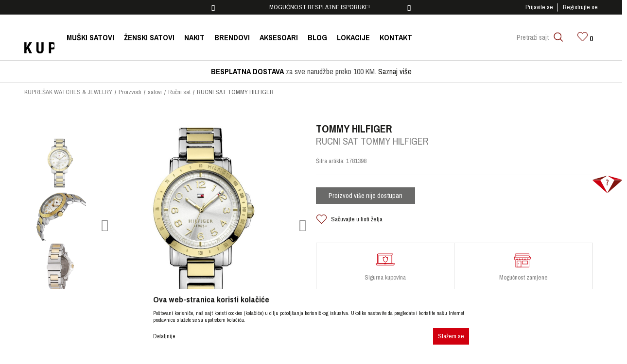

--- FILE ---
content_type: text/html; charset=UTF-8
request_url: http://www.kupresak.ba/rucni-sat/1615-rucni-sat-tommy-hilfiger
body_size: 24492
content:
<!DOCTYPE html>
<html lang="bs">
<head>
            <meta name="viewport" content="width=device-width, initial-scale=1">
    
    <meta name="generator" content="NBSHOP 5.9.58" />
    <meta http-equiv="content-type" content="text/html; charset=UTF-8">
    <meta http-equiv="content-language" content="bs" />
    <meta http-equiv="X-UA-Compatible" content="IE=edge">
    <meta name="theme-color" content="">
    <meta name="msapplication-navbutton-color" content="">
    <meta name="apple-mobile-web-app-status-bar-style" content="">
    <link rel="canonical" href="https://www.kupresak.ba/rucni-sat/1615-rucni-sat-tommy-hilfiger" />
        <title>RUCNI SAT TOMMY HILFIGER  | KUPREŠAK WATCHES & JEWELRY</title>
    <meta name="title" content="RUCNI SAT TOMMY HILFIGER  | KUPREŠAK WATCHES & JEWELRY" />
    <meta name="description" content="" />
    <meta property="og:title" content="RUCNI SAT TOMMY HILFIGER  | KUPREŠAK WATCHES & JEWELRY"/>
    <meta property="og:type" content="article" />
    <meta property="og:url" content="http://www.kupresak.ba/rucni-sat/1615-rucni-sat-tommy-hilfiger" />
    <meta property="og:image" content="https://www.kupresak.ba/files/images/slike_proizvoda/1781398.jpg"/>
    <meta property="og:image:url" content="https://www.kupresak.ba/files/images/slike_proizvoda/1781398.jpg"/>
    <meta property="og:site_name" content="KUPREŠAK WATCHES & JEWELRY"/>
    <meta property="og:description" content=""/>
    <meta property="fb:admins" content=""/>
    <meta itemprop="name" content="RUCNI SAT TOMMY HILFIGER  | KUPREŠAK WATCHES & JEWELRY">
    <meta itemprop="description" content="">
    <meta itemprop="image" content="https://www.kupresak.ba/files/images/slike_proizvoda/1781398.jpg">
    <meta name="twitter:card" content="summary_large_image">
    <meta name="twitter:title" content="RUCNI SAT TOMMY HILFIGER  | KUPREŠAK WATCHES & JEWELRY">
    <meta name="twitter:description" content="">
    <meta name="twitter:image" content="https://www.kupresak.ba/files/images/slike_proizvoda/1781398.jpg">
    <link rel="icon" type="image/vnd.microsoft.icon" href="https://www.kupresak.ba/files/files/2.png" />
    <link rel="shortcut icon" type="image/vnd.microsoft.icon" href="https://www.kupresak.ba/files/files/2.png" />
    <link rel="stylesheet" href="https://www.kupresak.ba/nb-public/themes/nbshop5_v5_8/_static/fonts/nbicon/style.css" type="text/css" />
        <link rel="stylesheet" href="https://www.kupresak.ba/nb-public/themes/nbshop5_kupresak/_static/css/nbcss/style.fonts.theme.css?ver=16_2" type="text/css" /><link rel="stylesheet" href="https://www.kupresak.ba/nb-public/themes/nbshop5_v5_8/_static/css/plugins/nb.core.plugins.min.css?ver=16_2" type="text/css" /><link rel="stylesheet" href="https://www.kupresak.ba/nb-public/themes/nbshop5_v5_8/_static/css/nbcss/style.fonts.css?ver=16_2" type="text/css" /><link rel="stylesheet" href="https://www.kupresak.ba/nb-public/themes/nbshop5_v5_8/_static/css/nbcss/style.typography.css?ver=16_2" type="text/css" /><link rel="stylesheet" href="https://www.kupresak.ba/nb-public/themes/nbshop5_kupresak/_static/css/nbcss/style.typography.theme.css?ver=16_2" type="text/css" /><link rel="stylesheet" href="https://www.kupresak.ba/nb-public/themes/nbshop5_v5_8/_static/css/nbcss/style.helper.css?ver=16_2" type="text/css" /><link rel="stylesheet" href="https://www.kupresak.ba/nb-public/themes/nbshop5_v5_8/_static/css/nbcss/style.animation.css?ver=16_2" type="text/css" /><link rel="stylesheet" href="https://www.kupresak.ba/nb-public/themes/nbshop5_v5_8/_static/css/nbcss/style.basic.css?ver=16_2" type="text/css" /><link rel="stylesheet" href="https://www.kupresak.ba/nb-public/themes/nbshop5_kupresak/_static/css/nbcss/style.basic.theme.css?ver=16_2" type="text/css" /><link rel="stylesheet" href="https://www.kupresak.ba/nb-public/themes/nbshop5_v5_8/_static/css/nbcss/style.article.css?ver=16_2" type="text/css" /><link rel="stylesheet" href="https://www.kupresak.ba/nb-public/themes/nbshop5_v5_8/_static/css/nbcss/style.product.css?ver=16_2" type="text/css" /><link rel="stylesheet" href="https://www.kupresak.ba/nb-public/themes/nbshop5_v5_8/_static/css/nbcss/style.cart.css?ver=16_2" type="text/css" /><link rel="stylesheet" href="https://www.kupresak.ba/nb-public/themes/nbshop5_v5_8/_static/css/nbcss/style.css?ver=16_2" type="text/css" /><link rel="stylesheet" href="https://www.kupresak.ba/nb-public/themes/nbshop5_v5_8/blocks/slider/headlines/style.css?ver=16_2" type="text/css" /><link rel="stylesheet" href="https://www.kupresak.ba/nb-public/themes/nbshop5_v5_8/blocks/product/images/fullscreen_product_slider/style.css?ver=16_2" type="text/css" /><link rel="stylesheet" href="https://www.kupresak.ba/nb-public/themes/nbshop5_v5_8/blocks/product/images/gallery_vertical/style.css?ver=16_2" type="text/css" /><link rel="stylesheet" href="https://www.kupresak.ba/nb-public/themes/nbshop5_v5_8/blocks/product/images/thumbs_vertical/style.css?ver=16_2" type="text/css" /><link rel="stylesheet" href="https://www.kupresak.ba/nb-public/themes/nbshop5_v5_8/blocks/product/images/main_slider/style.css?ver=16_2" type="text/css" /><link rel="stylesheet" href="https://www.kupresak.ba/nb-public/themes/nbshop5_v5_8/blocks/product/product_detail/favorite/style.css?ver=16_2" type="text/css" /><link rel="stylesheet" href="https://www.kupresak.ba/nb-public/themes/nbshop5_v5_8/blocks/product/product_detail/product_info/style.css?ver=16_2" type="text/css" /><link rel="stylesheet" href="https://www.kupresak.ba/nb-public/themes/nbshop5_v5_8/blocks/product/product_detail/product_rate/style.css?ver=16_2" type="text/css" /><link rel="stylesheet" href="https://www.kupresak.ba/nb-public/themes/nbshop5_v5_8/blocks/product/product_size/style.css?ver=16_2" type="text/css" /><link rel="stylesheet" href="https://www.kupresak.ba/nb-public/themes/nbshop5_v5_8/blocks/product/product_detail/quantity_circle/style.css?ver=16_2" type="text/css" /><link rel="stylesheet" href="https://www.kupresak.ba/nb-public/themes/nbshop5_v5_8/blocks/product/product_detail/product_buy/style.css?ver=16_2" type="text/css" /><link rel="stylesheet" href="https://www.kupresak.ba/nb-public/themes/nbshop5_v5_8/blocks/slider/grid/style.css?ver=16_2" type="text/css" /><link rel="stylesheet" href="https://www.kupresak.ba/nb-public/themes/nbshop5_v5_8/blocks/product/product_slider/service_product/style.css?ver=16_2" type="text/css" /><link rel="stylesheet" href="https://www.kupresak.ba/nb-public/themes/nbshop5_v5_8/blocks/product/product_detail/product_not_allowed_buy/style.css?ver=16_2" type="text/css" /><link rel="stylesheet" href="https://www.kupresak.ba/nb-public/themes/nbshop5_v5_8/blocks/comments/comments_content/style.css?ver=16_2" type="text/css" /><link rel="stylesheet" href="https://www.kupresak.ba/nb-public/themes/nbshop5_v5_8/blocks/product/featured_products/style.css?ver=16_2" type="text/css" /><link rel="stylesheet" href="https://www.kupresak.ba/nb-public/themes/nbshop5_v5_8/blocks/modals/popup_notification/style.css?ver=16_2" type="text/css" /><link rel="stylesheet" href="https://www.kupresak.ba/nb-public/themes/nbshop5_v5_8/blocks/product/product_details_iframe/style.css?ver=16_2" type="text/css" /><link rel="stylesheet" href="https://www.kupresak.ba/nb-public/themes/nbshop5_v5_8/blocks/product/images/gallery/style.css?ver=16_2" type="text/css" /><link rel="stylesheet" href="https://www.kupresak.ba/nb-public/themes/nbshop5_v5_8/blocks/product/product_detail/product_info/style.css?ver=16_2" type="text/css" /><link rel="stylesheet" href="https://www.kupresak.ba/nb-public/themes/nbshop5_v5_8/blocks/product/images/main_slider/style.css?ver=16_2" type="text/css" /><link rel="stylesheet" href="https://www.kupresak.ba/nb-public/themes/nbshop5_v5_8/blocks/product/product_detail/favorite/style.css?ver=16_2" type="text/css" /><link rel="stylesheet" href="https://www.kupresak.ba/nb-public/themes/nbshop5_v5_8/blocks/product/product_details_timer/style.css?ver=16_2" type="text/css" /><link rel="stylesheet" href="https://www.kupresak.ba/nb-public/themes/nbshop5_v5_8/blocks/product/product_size/style.css?ver=16_2" type="text/css" /><link rel="stylesheet" href="https://www.kupresak.ba/nb-public/themes/nbshop5_v5_8/blocks/product/product_detail/quantity_circle/style.css?ver=16_2" type="text/css" /><link rel="stylesheet" href="https://www.kupresak.ba/nb-public/themes/nbshop5_v5_8/blocks/product/product_detail/product_buy/style.css?ver=16_2" type="text/css" /><link rel="stylesheet" href="https://www.kupresak.ba/nb-public/themes/nbshop5_v5_8/blocks/product/product_detail/product_buy_bobble/style.css?ver=16_2" type="text/css" /><link rel="stylesheet" href="https://www.kupresak.ba/nb-public/themes/nbshop5_kupresak/_static/css/nbcss/style.theme.css?ver=16_2" type="text/css" /><link rel="stylesheet" href="https://www.kupresak.ba/nb-public/themes/nbshop5_v5_8/_static/css/nbcss/style.responsive.md.css?ver=16_2" type="text/css" /><link rel="stylesheet" href="https://www.kupresak.ba/nb-public/themes/nbshop5_kupresak/_static/css/nbcss/style.responsive.theme.md.css?ver=16_2" type="text/css" /><link rel="stylesheet" href="https://www.kupresak.ba/nb-public/themes/nbshop5_v5_8/_static/css/nbcss/style.responsive.sm.css?ver=16_2" type="text/css" /><link rel="stylesheet" href="https://www.kupresak.ba/nb-public/themes/nbshop5_kupresak/_static/css/nbcss/style.responsive.theme.sm.css?ver=16_2" type="text/css" /><link rel="stylesheet" href="https://www.kupresak.ba/nb-public/themes/nbshop5_v5_8/_static/css/nbcss/style.responsive.xs.css?ver=16_2" type="text/css" /><link rel="stylesheet" href="https://www.kupresak.ba/nb-public/themes/nbshop5_kupresak/_static/css/nbcss/style.responsive.theme.xs.css?ver=16_2" type="text/css" /><link rel="stylesheet" href="https://www.kupresak.ba/nb-public/themes/nbshop5_v5_8/_static/css/nbcss/style.responsive.xxs.css?ver=16_2" type="text/css" /><link rel="stylesheet" href="https://www.kupresak.ba/nb-public/themes/nbshop5_kupresak/_static/css/nbcss/style.responsive.theme.xxs.css?ver=16_2" type="text/css" />    <script type="text/javascript">
        var nb_site_url  = 'https://www.kupresak.ba';
        var nb_site_url_with_country_lang  = 'https://www.kupresak.ba';
        var nb_cart_page_url = 'https://www.kupresak.ba/kupovina';
        var nb_active_page_url = 'http://www.kupresak.ba/rucni-sat/1615-rucni-sat-tommy-hilfiger';
        var nb_type_page = 'product';
        var nb_type_page_object_id = '1615';
        var nb_enable_lang = '';
        var promoModalPopNumberDaysInit = 10;
        var showAllwaysOnHomePage = false;
        var resetCookieConfirm = false;
    </script>
        <!-- Global site tag (gtag.js) - Google Analytics -->
<script async src="https://www.googletagmanager.com/gtag/js?id=G-V8LF29BJ4B"></script>
<script>
  window.dataLayer = window.dataLayer || [];
  function gtag(){dataLayer.push(arguments);}
  gtag('js', new Date());

  gtag('config', 'G-V8LF29BJ4B');
</script>
</head>
<body class="cc-bih lc-bs uc-product_list tp-product  b2c-users ">

<div class="header" data-fixed="true">

    <div class="header-top fixed-style">

        <div class="container">

            <div class="block nav-mobile-icon">
    <i class="icon fa fa-bars" aria-hidden="true"></i>
</div>
            <div class="row">

                <div class="hidden-xs col-sm-4">

                    

                </div>

                <div class="hidden-xs col-sm-4 midle-coll">

                    

    <div class="block slider handlines-sldier appear">

        <div class="slider-init"
             data-gtm-slider-items="2"
             data-gtm-slider-position="Header headlines" >

            
                <div class="item"
                     data-gtm-slider-name="SIGURNO PLAĆANJE PLATNIM KARTICAMA!"
                     data-gtm-slider-creative=""
                     data-gtm-slider-id="3"
                     data-promotion-item-id="3">

                    <div class="content">
                        <div class="text-wrapper">
                            <div class="title">SIGURNO PLAĆANJE PLATNIM KARTICAMA!</div>
                            <div class="description"></div>
                            
                        </div>
                    </div>

                </div>

            
                <div class="item"
                     data-gtm-slider-name="MOGUĆNOST BESPLATNE ISPORUKE!"
                     data-gtm-slider-creative=""
                     data-gtm-slider-id="4"
                     data-promotion-item-id="4">

                    <div class="content">
                        <div class="text-wrapper">
                            <div class="title">MOGUĆNOST BESPLATNE ISPORUKE!</div>
                            <div class="description"></div>
                                                            <a href="http://" title="MOGUĆNOST BESPLATNE ISPORUKE!" class="btn btn-small hidden">Pogledaj više</a>
                            
                        </div>
                    </div>

                </div>

            
        </div>

        <div class="slider-arrows slider-navigation-absolute"></div>

    </div>


                </div>

                <div class="col-xs-12 col-sm-4">

                        <nav class="block user">
    <ul class="nav nav-simple">
                                <li class="item item-login">
                <a class="login-btn"  href="" data-permalink="https://www.kupresak.ba/prijava" title="Prijavite se" data-toggle="modal" data-target="#login_modal">
                    <i class="icon fa fa-user" aria-hidden="true"></i>
                    <span>Prijavite se</span>
                </a>
            </li>
                        <li class="item item-register">
                <a class="register-btn" href="" data-permalink="https://www.kupresak.ba/registracija" title="Registrujte se" data-toggle="modal" data-target="#register_modal">
                    Registrujte se                </a>
            </li>
                            </ul>
</nav>
   
                </div>

            </div>

        </div>

    </div>

    <div class="container">
    </div>


    <div class="header-wrapper">
        <div class="container">
            <div class="left-wrapper">
                <div itemscope itemtype="http://schema.org/Organization" class="block logo" >
    <a itemprop="url" href="https://www.kupresak.ba" title="KUPREŠAK WATCHES & JEWELRY">
        <img itemprop="logo" src="/files/files/kupresak.png" class="img-responsive lozad"  title="KUPREŠAK WATCHES & JEWELRY" alt="KUPREŠAK WATCHES & JEWELRY">
    </a>
</div>                <div class="block main-4level ">
    <nav class="nav nav-main-wrapper ease hidden-fullscreen  ">

                <div class="container">
                        
            
            <ul class="nav-main list-inline">

                <div class="nav-main-toplang country-button"></div>
                <div class="nav-main-useractions"></div>

                <li class="level3">
                                <a href="https://www.kupresak.ba/proizvodi/pol-muski/" target="_self" title="MUŠKI SATOVI"><span>MUŠKI SATOVI</span><i class="icon fa fa-angle-down hidden-xs"></i><i class="icon fa fa-angle-right visible-xs"></i> </a><div class="nav-main-submenu-wrapper ease hidden">
                            <div class="container">
                                <ul class="nav-main-submenu"><li class="level3">
                                <a target="_self" href="https://www.kupresak.ba/proizvodi/pol-muski/materijal-narukvice-koza/" title="Sa kožnom narukvicom"><h5>Sa kožnom narukvicom</h5><i class="icon fa fa-angle-down hidden-xs"></i><i class="icon fa fa-angle-right visible-xs"></i></a><li class="">
                                <a target="_self" href="https://www.kupresak.ba/proizvodi/pol-muski/materijal-narukvice-metal/" title="Sa metalnom narukvicom"><h5>Sa metalnom narukvicom</h5><i class="icon fa fa-angle-down hidden-xs"></i><i class="icon fa fa-angle-right visible-xs"></i></a><li class="">
                                <a target="_self" href="https://www.kupresak.ba/proizvodi/pol-muski/materijal-narukvice-guma/" title="Sa gumenom narukvicom"><h5>Sa gumenom narukvicom</h5><i class="icon fa fa-angle-down hidden-xs"></i><i class="icon fa fa-angle-right visible-xs"></i></a><li class="">
                                <a target="_self" href="https://www.kupresak.ba/proizvodi/pol-muski/tip-mehanizma-kvarcni/" title="Kvarcni"><h5>Kvarcni</h5><i class="icon fa fa-angle-down hidden-xs"></i><i class="icon fa fa-angle-right visible-xs"></i></a><li class="">
                                <a target="_self" href="https://www.kupresak.ba/proizvodi/pol-muski/tip-mehanizma-automatik/" title="Automatski/mehanički"><h5>Automatski/mehanički</h5><i class="icon fa fa-angle-down hidden-xs"></i><i class="icon fa fa-angle-right visible-xs"></i></a></ul></div></div></li><li class="level3">
                                <a href="https://www.kupresak.ba/proizvodi/pol-zenski" target="_self" title="ŽENSKI SATOVI"><span>ŽENSKI SATOVI</span><i class="icon fa fa-angle-down hidden-xs"></i><i class="icon fa fa-angle-right visible-xs"></i> </a><div class="nav-main-submenu-wrapper ease hidden">
                            <div class="container">
                                <ul class="nav-main-submenu"><li class="">
                                <a target="_self" href="https://www.kupresak.ba/proizvodi/pol-zenski/materijal-narukvice-koza/" title="Sa kožnom narukvicom"><h5>Sa kožnom narukvicom</h5><i class="icon fa fa-angle-down hidden-xs"></i><i class="icon fa fa-angle-right visible-xs"></i></a><li class="">
                                <a target="_self" href="https://www.kupresak.ba/proizvodi/pol-zenski/materijal-narukvice-celik/" title="Sa metalnom narukvicom"><h5>Sa metalnom narukvicom</h5><i class="icon fa fa-angle-down hidden-xs"></i><i class="icon fa fa-angle-right visible-xs"></i></a><li class="">
                                <a target="_self" href="https://www.kupresak.ba/proizvodi/pol-zenski/materijal-narukvice-guma/" title="Sa gumenom narukvicom"><h5>Sa gumenom narukvicom</h5><i class="icon fa fa-angle-down hidden-xs"></i><i class="icon fa fa-angle-right visible-xs"></i></a></ul></div></div></li><li>
                                <a href="https://www.kupresak.ba/nakit/" target="_self" title="NAKIT"><span>NAKIT</span> </a></li><li class="brand">
                                <a href="https://www.kupresak.ba/brendovi" target="_self" title="BRENDOVI"><span>BRENDOVI</span> </a></li><li>
                                <a href="https://www.kupresak.ba/aksesoari/" target="_self" title="AKSESOARI"><span>AKSESOARI</span> </a></li><li>
                                <a href="https://www.kupresak.ba/blog" target="_self" title="BLOG"><span>BLOG</span> </a></li><li>
                                <a href="https://www.kupresak.ba/radnje" target="_self" title="LOKACIJE"><span>LOKACIJE</span> </a></li><li class="red-menu">
                                <a href="https://www.kupresak.ba/kontakt" target="_self" title="KONTAKT"><span>KONTAKT</span> </a></li>
            </ul>

            <div class="block autocomplete-button  autocomplete-button-simple " data-content="Pretraži sajt" title="Pretraži sajt">
            <span class="title">Pretraži sajt</span>
        <i class="icon fa fa-search" aria-hidden="true"></i>
</div>
            
                    </div>
    
    </nav>

</div>
            </div>
            <div class="right-wrapper">
                <div id="miniCartContent" class="block miniCartContent header-cart"></div>
                
<div id="miniFavContent" class="block header-favorite header-favorite-simple miniFavContent">
    <a href="https://www.kupresak.ba/omiljeno/product" title="Omiljeno">

        <div class="icon-wrapper">
            <i class="icon fa fa-heart-o" aria-hidden="true"></i>
            <span class="description">Omiljeno</span>
        </div>
        <div class="header-carthor-total favorite-header-total">0</div>

    </a>
</div>
            </div>

        </div>
    </div>

</div>


<form autocomplete="off" id="search-form" action="https://www.kupresak.ba/proizvodi" class="search" method="GET">
    <div class="block autocomplete-wrapper hidden">
        <div class="container">
            <div class="autocomplete">
                <input autocomplete="off" type="search" name="search" id="search-text" class="autocomplete-input" placeholder="Pretraži sajt" nb-type="product">
                <i class="icon fa fa-times autocomplete-close" aria-hidden="true"></i>
                <div class="autocomplete-results suggest" data-scroll-color="" data-scroll-width="" data-scroll-padding=""></div>
                <div class="autocomplete-loader hidden">
                    <i class="loader-icon"></i>
                </div>
            </div>
        </div>
    </div>
</form>

<div class="container-fluid appear headlines-slider-home hideon-fullscreen">
    

    <div class="block slider inline-items-slider slider_bellow_home-slider appear">

                <div class="slider-init">
        
            <div class="item">
                                    <div class="content">
                        <div class="text-wrapper">

                                                            <div class="title">BESPLATNA DOSTAVA za sve narudžbe preko 100 KM.</div>
                                <div class="description"><p><strong>BESPLATNA DOSTAVA</strong> za sve narudžbe preko 100 KM. <a href="http://www.kupresak.ba/isporuka">Saznaj vi&scaron;e</a></p>
</div>
                            
                        </div>
                    </div>

            </div>

                </div>
    </div>
    
</div>

<div class="hidden-fullscreen main-content">

<div class="hideon-fullscreen ease-slow">
    
<div class="block breadcrumbs">
    <div class="container">

        <ul>   
            <li>
                <a href="https://www.kupresak.ba" title="KUPREŠAK WATCHES & JEWELRY">
                    KUPREŠAK WATCHES & JEWELRY                </a>
            </li>

            
                
                                                            <li>
                            <a href="https://www.kupresak.ba/proizvodi/" title="Proizvodi" >
                                Proizvodi                            </a>
                        </li>

                                                                <li>
                            <a href="https://www.kupresak.ba/satovi/" title="satovi" >
                                satovi                            </a>
                        </li>

                                                                <li>
                            <a href="https://www.kupresak.ba/rucni-sat/" title="Ručni sat" >
                                Ručni sat                            </a>
                        </li>

                                
                            <li class="active">
                    RUCNI SAT TOMMY HILFIGER                 </li>
                    </ul>

        
        
    </div>
</div>


<script type="application/ld+json">
    {
        "@context": "https://schema.org",
        "@type": "BreadcrumbList",
        "itemListElement": [
            {
                "@type": "ListItem",
                "position": 1,
                "name": "KUPREŠAK WATCHES & JEWELRY",
                "item": "https://www.kupresak.ba"
            }
                                ,{
                        "@type": "ListItem",
                        "position": 2,
                        "name": "Proizvodi",
                        "item": "https://www.kupresak.ba/proizvodi/"
                    }
                                    ,{
                        "@type": "ListItem",
                        "position": 3,
                        "name": "satovi",
                        "item": "https://www.kupresak.ba/satovi/"
                    }
                                    ,{
                        "@type": "ListItem",
                        "position": 4,
                        "name": "Ručni sat",
                        "item": "https://www.kupresak.ba/rucni-sat/"
                    }
                                        ,{
                "@type": "ListItem",
                "position": 5,
                "name": "RUCNI SAT TOMMY HILFIGER",
                "item": "https://www.kupresak.ba/rucni-sat/1615-rucni-sat-tommy-hilfiger"
            }
                    ]
    }
</script>
</div>



    <div class="block sldier fullscreen fullscreen-product-slider">

        <div class="close">
            <span class="icon icon-close" aria-hidden="true"></span>
        </div>
        
            <div class="block slider product-images-thumbs-vertical-fullscreen ">
                <div class="fcreen-slider-wrapper" >
                <div class="slider-init">

                    
                    
                        
                        
                                                                                            <div class="item">
                                    <div class="img-wrapper">
                                        <img src="https://www.kupresak.ba/files/thumbs/files/images/slike_proizvoda/thumbs_320/1781398_320px.jpg" class="img-responsive" alt="RUCNI SAT TOMMY HILFIGER "  data-index="0">
                                    </div>
                                </div>
                                                            
                        

                    
                        
                        
                                                                                            <div class="item">
                                    <div class="img-wrapper">
                                        <img src="https://www.kupresak.ba/files/thumbs/files/images/slike_proizvoda/thumbs_320/1781398_1_320px.jpg" class="img-responsive" alt="RUCNI SAT TOMMY HILFIGER "  data-index="1">
                                    </div>
                                </div>
                                                            
                        

                    
                        
                        
                                                                                            <div class="item">
                                    <div class="img-wrapper">
                                        <img src="https://www.kupresak.ba/files/thumbs/files/images/slike_proizvoda/thumbs_320/1781398_2_320px.jpg" class="img-responsive" alt="RUCNI SAT TOMMY HILFIGER "  data-index="2">
                                    </div>
                                </div>
                                                            
                        

                    
                </div>
                <div class="slider-navigation slider-navigation-absolute"></div>
            </div>
            </div>



        
        <div class="slider-init fscrren">

            
            
                

                                            <div class="item">
                            <div class="img-wrapper">
                                <img src="https://www.kupresak.ba/files/thumbs/files/images/slike_proizvoda/thumbs_1200/1781398_1200_1200px.jpg" class="img-responsive img-watermark" alt="RUCNI SAT TOMMY HILFIGER "  data-index="0">
                               <!-- <img src="" class="img-responsive" alt="" data-index="">-->
                            </div>
                        </div>
                                                                    
                

                                            <div class="item">
                            <div class="img-wrapper">
                                <img src="https://www.kupresak.ba/files/thumbs/files/images/slike_proizvoda/thumbs_1200/1781398_1_1200_1200px.jpg" class="img-responsive img-watermark" alt="RUCNI SAT TOMMY HILFIGER "  data-index="1">
                               <!-- <img src="" class="img-responsive" alt="" data-index="">-->
                            </div>
                        </div>
                                                                    
                

                                            <div class="item">
                            <div class="img-wrapper">
                                <img src="https://www.kupresak.ba/files/thumbs/files/images/slike_proizvoda/thumbs_1200/1781398_2_1200_1200px.jpg" class="img-responsive img-watermark" alt="RUCNI SAT TOMMY HILFIGER "  data-index="2">
                               <!-- <img src="" class="img-responsive" alt="" data-index="">-->
                            </div>
                        </div>
                                                                    
                
            
            
        </div>
        <div class="slider-navigation slider-navigation-absolute"></div>
    </div>





<div class="container product-details ease-slow hideon-fullscreen">

    <div class="row appear">
        <div class="col-xs-12">
                        

    <div class="block products-detail-wrapper">

        <div class="row">
            <div class="col-xs-12 col-md-12 product-information-wrapper">
                <div class="col-xs-12 col-sm-6 col-md-6 product-gallery-wrapper appear appear-preloader">

                    
<div class="block product-images vertical-product-images" data-vertical="vertical" data-items="" data-slider-items="3">
    <div class="row">
                    <div class="col-sm-3 col-md-3 hidden-xs">
                

    
        <div class="block slider product-images-thumbs-vertical show-arrows">

        
            <div class="slider-init" data-items="3" data-items-md="3" data-items-sm="2" data-items-xs="2" data-items-xxs="2">

                                                    
                        
                                                                                <div class="item">
                                <div class="img-wrapper ">
                                                                                <img src="/files/thumbs/files/images/slike_proizvoda/thumbs_800/1781398_800_800px.jpg" class="img-responsive" alt="RUCNI SAT TOMMY HILFIGER "  data-index="0">
                                                                    </div>
                            </div>
                                                        
                    
                        
                                                                                <div class="item">
                                <div class="img-wrapper ">
                                                                                <img src="/files/thumbs/files/images/slike_proizvoda/thumbs_800/1781398_1_800_800px.jpg" class="img-responsive" alt="RUCNI SAT TOMMY HILFIGER "  data-index="1">
                                                                    </div>
                            </div>
                                                        
                    
                        
                                                                                <div class="item">
                                <div class="img-wrapper ">
                                                                                <img src="/files/thumbs/files/images/slike_proizvoda/thumbs_800/1781398_2_800_800px.jpg" class="img-responsive" alt="RUCNI SAT TOMMY HILFIGER "  data-index="2">
                                                                    </div>
                            </div>
                                                        
                    
            </div>
            <div class="slider-navigation slider-navigation-absolute"></div>

                        </div>

    

            
                        </div>
                            <div class="col-xs-12 col-sm-9 col-md-9 main-img">
            
            <div class="product-image-wrapper">

                



    <div class="block slider product-main" style="background-image: url(/files/thumbs/files/images/slike_proizvoda/thumbs_800/1781398_800_800px.jpg)">

        <div class="slider-init" data-items="1" data-items-md="1" data-items-sm="1" data-items-xs="1" data-items-xxs="1">
                        


                        
                

                    
                        
                            <div class="item  ">
                                                                                                    <img src="/files/thumbs/files/images/slike_proizvoda/thumbs_800/1781398_800_800px.jpg"
                                        class="img-responsive "
                                        data-real-linkg="https://www.kupresak.ba/files/images/slike_proizvoda/1781398.jpg"
                                        alt="RUCNI SAT TOMMY HILFIGER "
                                        data-index="0"
                                                                                                                                    data-zoom-image="https://www.kupresak.ba/files/thumbs/files/images/slike_proizvoda/thumbs_1200/1781398_1200_1200px.jpg"
                                                                                                                              />
                                                                                            </div>

                            
                                                
                    

                

                    
                        
                            <div class="item  ">
                                                                                                    <img src="/files/thumbs/files/images/slike_proizvoda/thumbs_800/1781398_1_800_800px.jpg"
                                        class="img-responsive "
                                        data-real-linkg="https://www.kupresak.ba/files/images/slike_proizvoda/1781398_1.jpg"
                                        alt="RUCNI SAT TOMMY HILFIGER "
                                        data-index="1"
                                                                                                                                    data-zoom-image="https://www.kupresak.ba/files/thumbs/files/images/slike_proizvoda/thumbs_1200/1781398_1_1200_1200px.jpg"
                                                                                                                              />
                                                                                            </div>

                            
                                                
                    

                

                    
                        
                            <div class="item  ">
                                                                                                    <img src="/files/thumbs/files/images/slike_proizvoda/thumbs_800/1781398_2_800_800px.jpg"
                                        class="img-responsive "
                                        data-real-linkg="https://www.kupresak.ba/files/images/slike_proizvoda/1781398_2.jpg"
                                        alt="RUCNI SAT TOMMY HILFIGER "
                                        data-index="2"
                                                                                                                                    data-zoom-image="https://www.kupresak.ba/files/thumbs/files/images/slike_proizvoda/thumbs_1200/1781398_2_1200_1200px.jpg"
                                                                                                                              />
                                                                                            </div>

                            
                                                
                    

                
            
        </div>
        <div class="slider-navigation slider-navigation-absolute"></div>
    </div>

    <input type="hidden" value="/files/thumbs/files/images/slike_proizvoda/thumbs_350/1781398_350_350px.jpg" class="product-image-active"/>


                <div class="product-item-overlay loaded ease-slow ">
                                                                <div class="caption-brand">
                            <a href="https://www.kupresak.ba/proizvodi/brend-tommy-hilfiger" title="TOMMY HILFIGER">
                                <img src="https://www.kupresak.ba/files/images/kupresak/brendovi/Logo-TH-CB.png" class="img-responsive" alt="TOMMY HILFIGER"/>
                            </a>
                        </div>
                                        <div class="caption-product-list">
                                                                                                                    </div>

                                        <div class="caption-discount hide discount-00" style="">

                        <div class="discount-old-wraper hide">
                            <div class="discount">
                                <span class="text-old-discount">
                                    <span class="text-old-discount-value"></span>
                                    <span>%</span>
                                </span>
                            </div>

                            <i class="icon-plus caption-plusconnector hide"></i>
                        </div>

                        <span class="text-discount">
                            <span class="text-discount-value">0</span>
                            <span>%</span>
                        </span>

                    </div>
                                                            <div class="caption-icons">
                        
<div  class="product-favorite favorite product-wishlist-add" data-productid="1615" data-favoriteid="-1" data-content="Sačuvajte u listi želja" data-favorite-text-add="Sačuvajte u listi želja" data-favorite-text-delete="Uklonite iz liste želja" rel="popover" data-container="body"  data-trigger="hover"   data-placement="top">
    <i class="icon fa fa-heart-o" aria-hidden="true"></i>    <span class="text">Sačuvajte u listi želja</span>
</div>

<div class="search-product-data-wrapper">
    <a href="javascript:void(0)" title="Provjeri dostupnost u radnjama" onclick="searchProductDataTab('https://www.kupresak.ba/pronadjiuprodavnicama', '1781398');">
        <i class="fa fa-map-marker" aria-hidden="true"></i> Provjeri dostupnost u radnjama    </a>
</div>                    </div>

                    
                </div>

                            </div>

            <div class="clearfix"></div>
                    

    <div class="block social-share detail-social-share social_icons_slider-slider">

        <div class="share-text" >Podeli</div>

        
            
                        <div class="item item-facebook">
                            <a target="_blank" href="https://www.facebook.com/sharer/sharer.php?sdk=joey&u=http%3A%2F%2Fwww.kupresak.ba%2Frucni-sat%2F1615-rucni-sat-tommy-hilfiger&display=popup&ref=plugin&src=share_button" title="Facebook">
                                                                <img src="/files/images/kupresak/fb.png" alt="Facebook">
                                                            </a>
                        </div>

                        
        
            
                            <div class="item item-twitter">
                                <a target="_blank" href="https://twitter.com/share?url=http%3A%2F%2Fwww.kupresak.ba%2Frucni-sat%2F1615-rucni-sat-tommy-hilfiger" title="Tweet">
                                                                            <img src="/files/images/kupresak/tw.png" alt="Twitter">
                                                                    </a>
                            </div>

                            
        
    </div>


<div class="clearfix"></div>

            <div class="product-image-actions">
                <a href="javascript:void(0)" title="Uvećaj" class="product-images-zoom-open">Uvećaj</a>
                            </div>

        </div>
    </div>

</div>



                </div>

                <div class="col-xs-12 col-sm-6 product-detail-wrapper">

                    
<div class="block product-details-info">

    <div class="heading-wrapper">
                <div class="brand">TOMMY HILFIGER</div>
            <div class="brand-img">
                <a href="https://www.kupresak.ba/proizvodi/brend-tommy-hilfiger" title="TOMMY HILFIGER">
                    <img src="https://www.kupresak.ba/files/images/kupresak/brendovi/Logo-TH-CB.png" title="TOMMY HILFIGER" alt="TOMMY HILFIGER">
                </a>
            </div>
        
        <div class="title">
            <h1>
                <span>RUCNI SAT TOMMY HILFIGER </span>
            </h1>
        </div>

    </div>

    
            <div class="category">
            <a href="https://www.kupresak.ba/rucni-sat/" title="Ručni sat">
                Ručni sat            </a>
        </div>

    
    
                        <div class="code">
                Šifra artikla: <span>1781398</span>
                                            </div>
            
            
            
    
    </div>





                                        

    
                    
                                
                    
                    
                                            <a class="action-available binded-to-tab" title="Provjeri dostupnost" onclick="searchProductDataTab('https://www.kupresak.ba/pronadjiuprodavnicama', '1781398');" href="#tab_product_check">
                            Provjeri dostupnost                        </a>
                    
                    

                    <div class="clearfix"></div>

                                        <div class="clearfix"></div>

                    
<!-- product size -->

        
    <div class="block product-attributes-wrapper clearfix" style=" display:none; " >

                    <label>Izaberi veličinu:</label>
                
            

                            <a class="product-help-link" title="Odredi veličinu" data-toggle="modal" data-target="#product_sizeguide_shoes_modal_slider">
                    ( <i class="icon fa fa-table" aria-hidden="true"></i> <span>Odredi veličinu</span> )
                </a>
            
            
        
        <div class="clearfix"></div>
        <ul class="product-attributes list-inline product-attributes-two-sizes ">

                                                </ul>
        <input type="hidden" name="product_size" id="product_size" value="">
        <input type="hidden" id="product_id" value="1615">
    </div>

    
    <div class="clearfix"></div>

                
        

                    
                    
    <div class="block product-quantity-info product-quantity-info-circle">
        <span class="quantity-nb">
        0+</span>
        komada na lageru    </div>
                    
            
                <div class="product-buy">
                        <span rel="tooltip" class="" title="*Proizvod je rasprodat, ako želite da vas obavestimo o dostupnosti proizvoda kliknite na veličinu proizvoda za koju ste zainteresovani" data-placement="top" data-trigger="hover">
                        <button class="btn btn-default disabled">Proizvod više nije dostupan</button>
                        </span>

                        <div class="not-active-product-no-sizes hidden" rel="tooltip" title="Obavestenje ce vam stici na mail kada proizvod ponovo bude dostupan" data-placement="top" data-trigger="hover">
                            <i class="icon fa fa-envelope"></i><span>Obavesti me kada proizvod ponovo bude dostupan</span>
                        </div>
                </div>

            

            

                    
<div  class="product-favorite favorite product-wishlist-add" data-productid="1615" data-favoriteid="-1" data-content="Sačuvajte u listi želja" data-favorite-text-add="Sačuvajte u listi želja" data-favorite-text-delete="Uklonite iz liste želja" rel="popover" data-container="body"  data-trigger="hover"   data-placement="top">
    <i class="icon fa fa-heart-o" aria-hidden="true"></i>    <span class="text">Sačuvajte u listi želja</span>
</div>

<div class="search-product-data-wrapper">
    <a href="javascript:void(0)" title="Provjeri dostupnost u radnjama" onclick="searchProductDataTab('https://www.kupresak.ba/pronadjiuprodavnicama', '1781398');">
        <i class="fa fa-map-marker" aria-hidden="true"></i> Provjeri dostupnost u radnjama    </a>
</div>                    

<div class="product-compare product-compare-icon-1615">
    <a onclick="NbCompareProduct.addProduct(1615, 'https://www.kupresak.ba/uporedjivanje-proizvoda');" href="javascript:void(0);" title="" data-content="Uporedite proizod" rel="popover" data-container="body"  data-trigger="hover"   data-placement="top">
        <i class="icon fa fa-exchange" aria-hidden="true"></i>
        <span class="text">Uporedite proizvod</span>
    </a>
</div>

                        <div class="block slider-static grid-slider product_details_benefits-slider" data-gtm-slider-position="Product details benefits" >
                <div class="row ">
                            <div class="item  col-xs-6 col-sm-6 col-md-6 col-lg-3 "
                     data-gtm-slider-name="Sigurna kupovina"
                     data-gtm-slider-creative=""
                     data-gtm-slider-id="143"
                     data-promotion-item-id="143">

                                                                        <div class="img-wrapper">
                                                                    <div class="main-img ">
                                                                                    <a href="http://" target="_self" title="Sigurna kupovina">
                                                                                    <img src="/files/images/kupresak/stit.png" class="img-responsive lozad" alt="Sigurna kupovina" />
                                                                                    </a>
                                                                            </div>
                                                                                            </div>
                        
                    
                        <div class="content">
                                                            <div class="text-wrapper">
                                                                        <a href="http://" target="_self" title="Sigurna kupovina">
                                                                                                                            <div class="title">Sigurna kupovina</div>
                                                                                <div class="description"></div>
                                                                            </a>
                                                                </div>
                                                                                        
                            
                            
                        </div>
                                            
                </div>
                            <div class="item  col-xs-6 col-sm-6 col-md-6 col-lg-3 "
                     data-gtm-slider-name="Mogućnost zamjene"
                     data-gtm-slider-creative=""
                     data-gtm-slider-id="144"
                     data-promotion-item-id="144">

                                                                        <div class="img-wrapper">
                                                                    <div class="main-img ">
                                                                                    <img src="/files/images/kupresak/kuca.png" class="img-responsive lozad" alt="Mogućnost zamjene" />
                                                                            </div>
                                                                                            </div>
                        
                    
                        <div class="content">
                                                            <div class="text-wrapper">
                                                                                                                        <div class="title">Mogućnost zamjene</div>
                                                                                <div class="description"></div>
                                                                        </div>
                                                                                        
                            
                            
                        </div>
                                            
                </div>
                            <div class="item  col-xs-6 col-sm-6 col-md-6 col-lg-3 "
                     data-gtm-slider-name="Besplatna dostava"
                     data-gtm-slider-creative=""
                     data-gtm-slider-id="145"
                     data-promotion-item-id="145">

                                                                        <div class="img-wrapper">
                                                                    <div class="main-img ">
                                                                                    <a href="http://" target="_self" title="Besplatna dostava">
                                                                                    <img src="/files/images/kupresak/kamion.png" class="img-responsive lozad" alt="Besplatna dostava" />
                                                                                    </a>
                                                                            </div>
                                                                                            </div>
                        
                    
                        <div class="content">
                                                            <div class="text-wrapper">
                                                                        <a href="http://" target="_self" title="Besplatna dostava">
                                                                                                                            <div class="title">Besplatna dostava</div>
                                                                                <div class="description"></div>
                                                                            </a>
                                                                </div>
                                                                                        
                            
                            
                        </div>
                                            
                </div>
                            <div class="item  col-xs-6 col-sm-6 col-md-6 col-lg-3 "
                     data-gtm-slider-name="Izbor načina plaćanja"
                     data-gtm-slider-creative=""
                     data-gtm-slider-id="146"
                     data-promotion-item-id="146">

                                                                        <div class="img-wrapper">
                                                                    <div class="main-img ">
                                                                                    <a href="http://" target="_self" title="Izbor načina plaćanja">
                                                                                    <img src="/files/images/kupresak/novac.png" class="img-responsive lozad" alt="Izbor načina plaćanja" />
                                                                                    </a>
                                                                            </div>
                                                                                            </div>
                        
                    
                        <div class="content">
                                                            <div class="text-wrapper">
                                                                        <a href="http://" target="_self" title="Izbor načina plaćanja">
                                                                                                                            <div class="title">Izbor načina plaćanja</div>
                                                                                <div class="description"></div>
                                                                            </a>
                                                                </div>
                                                                                        
                            
                            
                        </div>
                                            
                </div>
                    </div>
            </div>

                    
                    
                    

<div class="add-to-lift-list">
    <a data-toggle="modal" data-target="#login_modal" href="javascript:void(0);" title="Dodaj proizvod u spisak za kupovinu">
                <i class="icon fa fa-check-circle" aria-hidden="true"></i>Dodaj proizvod u spisak za kupovinu    </a>
</div>


                    
                    


                    


                    



                    <div class="clearfix"></div>

                                    </div>
            </div>

            <div class="toggle-banner">
    <div class="item closed">

        
            <div class="block sidebar slider-static sidebar-info ">

                <div class="headline-wrapper">
                    <div class="title">
                        Pomoć pri kupovini                    </div>

                    <div class="description">
                                            </div>
                </div>

                <div class="items-wrapper">
                                            
                            
                            <div class="item ">

                                                                    <div class="img-wrapper">
                                            <img src="/files/files/Temp-300x200(1).jpg" alt="Za više informacija, pomoć i narudžbe               " />
                                    </div>
                                
                                <div class="text-wrapper">

                                    <div class="title">
                                                                                    Za više informacija, pomoć i narudžbe                                                                                               </div>

                                    <div class="description">
                                        <p><a href="mailto:webshop@kupresak.ba">webshop@kupresak.ba</a></p>
                                    </div>

                                </div>

                                
                            </div>

                        
                            
                            <div class="item ">

                                                                    <div class="img-wrapper">
                                            <img src="/files/files/Temp-300x200(1).jpg" alt="Radno vrijeme" />
                                    </div>
                                
                                <div class="text-wrapper">

                                    <div class="title">
                                                                                    Radno vrijeme                                                                                </div>

                                    <div class="description">
                                        <p>Svakog dana od 08h do 16h</p>
                                    </div>

                                </div>

                                
                            </div>

                                            
                </div>

            </div>

        
    </div>
    <div class="toggle-button">
        <span>Pomoć</span>
        <i class="icon fa fa-angle-left" aria-hidden="true"></i>
        <div class="img-wrapper">
                        <img src="https://www.kupresak.ba/files/images/kupresak/help.png" class="img-responsive">
                    </div>
    </div>

</div>

        </div>

    </div>
    

        </div>

        <div class="col-xs-12">

            
    <div class="block product-generic-tabs lists-tabs">
        <ul class="slider-init items-wrapper appear">

                                    <li class="item tab-items item-product_atributes "
                            >
                            <a href="#tab_product_product_atributes" data-toggle="tab" title="Specifikacija">
                                Specifikacija                            </a>
                        </li>
                                            <li class="item tab-items item-comments "
                            >
                            <a href="#tab_product_comments" data-toggle="tab" title="Komentari">
                                Komentari                            </a>
                        </li>
                                            <li class="item tab-items item-check "
                            onclick="searchProductDataTab('https://www.kupresak.ba/pronadjiuprodavnicama', '1781398');">
                            <a href="#tab_product_check" data-toggle="tab" title="Provjeri dostupnost u radnjama">
                                Provjeri dostupnost u radnjama                            </a>
                        </li>
                    
        </ul>

        <div class="tab-content">

                                    <div class="tab-pane  " id="tab_product_product_atributes" itemprop="product_atributes">
                            

        
    
    
    <div class="block product-tab-specification">
        <table class="table product-attrbite-table">
            <thead>
                <tr>
                    <th>Karakteristika</th>
                    <th>Vrijednost</th>
                </tr>
            </thead>
            <tbody>
                                    <tr>
                        <td>Kategorija</td>
                        <td>
                            <a href="https://www.kupresak.ba/rucni-sat/" title="Ručni sat">
                                Ručni sat                            </a>
                        </td>
                    </tr>
                                
                
                                
                                        <tr class="attr-brendovi">
                        <td>Brendovi</td>
                        <td>
                            <a href="https://www.kupresak.ba/proizvodi/brend-tommy-hilfiger" title="TOMMY HILFIGER">TOMMY HILFIGER</a>                        </td>
                    </tr>
                    
                                        <tr class="attr-pol">
                        <td>Pol</td>
                        <td>
                            <a href="https://www.kupresak.ba/proizvodi/pol-zenski" title="Ženski">Ženski</a>                        </td>
                    </tr>
                    
                                        <tr class="attr-tip-mehanizma">
                        <td>Tip mehanizma</td>
                        <td>
                            <a href="https://www.kupresak.ba/proizvodi/tip-mehanizma-kvarcni" title="Kvarcni">Kvarcni</a>                        </td>
                    </tr>
                    
                                        <tr class="attr-materijal-sata">
                        <td>Materijal sata</td>
                        <td>
                            <a href="https://www.kupresak.ba/proizvodi/materijal-sata-celik" title="Čelik">Čelik</a>                        </td>
                    </tr>
                    
                                        <tr class="attr-materijal-narukvice">
                        <td>Materijal narukvice</td>
                        <td>
                            <a href="https://www.kupresak.ba/proizvodi/materijal-narukvice-celik" title="Čelik">Čelik</a>                        </td>
                    </tr>
                    
                                        <tr class="attr-boja-narukvice">
                        <td>Boja narukvice</td>
                        <td>
                            <a href="https://www.kupresak.ba/proizvodi/boja-narukvice-srebrna-zlatna" title="Srebrna, Zlatna">Srebrna, Zlatna</a>                        </td>
                    </tr>
                    
                                        <tr class="attr-boja-kucista">
                        <td>Boja kućišta</td>
                        <td>
                            <a href="https://www.kupresak.ba/proizvodi/boja-kucista-srebrna-zlatna" title="Srebrna, Zlatna">Srebrna, Zlatna</a>                        </td>
                    </tr>
                    
                                        <tr class="attr-tip-stakla">
                        <td>Tip stakla</td>
                        <td>
                            <a href="https://www.kupresak.ba/proizvodi/tip-stakla-mineralno" title="Mineralno">Mineralno</a>                        </td>
                    </tr>
                    
                                        <tr class="attr-vodootpornost">
                        <td>Vodootpornost</td>
                        <td>
                            <a href="https://www.kupresak.ba/proizvodi/vodootpornost-3-bara" title="3 bara">3 bara</a>                        </td>
                    </tr>
                    
                                                    </tbody>
        </table>
    </div>



                        </div>
                                            <div class="tab-pane  " id="tab_product_comments" itemprop="comments">
                            
<div class="block comments comments-two">
    
    <form class="form-comment" role="form" method="POST" data-remote-url="http://www.kupresak.ba/rucni-sat/1615-rucni-sat-tommy-hilfiger">

        <div class="heading-wrapper">
            <div class="title">
                <h3><span>Ostavi komentar</span></h3>
            </div>
        </div>

        <div class="comments-input-wrapper">

            
            
            <div class="clear"></div>

            <div class="alert hidden"></div>

            <div class="row inputs-wrapper ">
                <div class="col-xs-12 col-sm-6 col-md-6">
                    <div class="form-group form-group-name ">
                        <label for="comment_name">Ime/Nadimak</label>
                        <input type="text" class="form-control" id="comment_name" name="comment_name" placeholder="Ime/Nadimak" value="" required>
                    </div>
                </div>
                <div class="col-xs-12 col-sm-6 col-md-6">
                    <div class="form-group form-group-email">
                        <label for="comment_email">Email</label>
                        <input type="email" class="form-control" name="comment_email" id="comment_email" placeholder="Email" value="" required>
                    </div>
                </div>
                <div class="col-xs-12 col-md-12">
                                                                   <div class="label-info">
                           <label>Kako biste ocenili uslugu ove ordinacije(rezultat, kvalitet, ljubaznost, izgled ordinacije?</label>
                       </div>
                            <div class="form-group  form-group-rating">
                            <div id="rateYo" data-start-color="" data-end-color="" data-normal-fill="" class="form-control">
                                <div class="rate-wrapper">
                                    <div class="back-stars"><!--
                                        --><i class="icon fa fa-star"  aria-hidden="true"></i><!--
                                        --><i class="icon fa fa-star"  aria-hidden="true"></i><!--
                                        --><i class="icon fa fa-star"  aria-hidden="true"></i><!--
                                        --><i class="icon fa fa-star"  aria-hidden="true"></i><!--
                                        --><i class="icon fa fa-star"  aria-hidden="true"></i><!--
                                    --></div>
                                    <div class="front-stars"><!--
                                        --><i class="icon fa fa-star"  aria-hidden="true"></i><!--
                                        --><i class="icon fa fa-star"  aria-hidden="true"></i><!--
                                        --><i class="icon fa fa-star"  aria-hidden="true"></i><!--
                                        --><i class="icon fa fa-star"  aria-hidden="true"></i><!--
                                        --><i class="icon fa fa-star"  aria-hidden="true"></i><!--
                                    --></div>
                                </div>
                            </div>
                        </div>
                                                        </div>
                <div class="col-xs-12 col-md-12">
                    <div class="form-group form-group-message">
                        <label for="comment_message">Poruka</label>
                        <textarea class="form-control" rows="5" id="comment_message" name="comment_message" placeholder="Poruka" required></textarea>
                    </div>
                </div>
                <div class="col-xs-12 col-md-12">
                    <div class="form-group  form-group-btn">
                        <input type="hidden" name="objectId" value="1615"/>
                        <input type="hidden" name="type" value="product"/>
                        <input type="hidden" name="device" value="desktop"/>
                        <input type="hidden" id="rating_stars" name="rating_stars" value=""/>
                        <button type="submit" id="comment_submit" name="comment_submit" class="btn btn-info confirm-loader"><span>Pošalji</span><span class="loading">Obrada <i class="icon fa fa-spinner" aria-hidden="true"></i></span></button>
                    </div>
                </div>

                <div class="clearfix"></div>
            </div>
        </div>

    </form>
    
</div>

<div class="comments-content-wrapper" id="commentsContent">
    
<div id="comments-list-content" class="block comment-content">

    
        <div class="no-comment-notice">
            <span>Trenutno nema komentara</span>
        </div>

    
</div>
</div>
                        </div>
                                            <div class="tab-pane promotion-wrapper " id="tab_product_check" itemprop="check">
                            
<div id="tab_product_check" itemprop="check">
    <div class="loader-wrapper hidden">
        <i class="icon loader-icon"></i>
    </div>
</div>                        </div>
                    
        </div>
    </div>

        </div>

        <div class="col-xs-12">

                        

    
        <div class="block slider product-slider product similar-products-slider   appear" data-list-name="Slični proizvodi">

                            <div class="heading-wrapper heading-wrapper-bordered">

                    <div class="title"><h2><span>Slični proizvodi</span></h2></div>

                    
                </div>
            
            <div class="slider-init items-wrapper">

                
                    
                    <div class="item product-item "
                         data-productposition="1"
                         data-productid="12839"
                         data-product-item-id="T1502101111600"
                         data-productName="TISSOT RUCNI SAT "
                         data-productCode="T1502101111600"
                         data-productBrand="TISSOT"
                         data-productCategoryId="1"
                         data-productCategory=""
                         data-productCatBread="Proizvodi > satovi > Ručni sat"
                         data-productPrice="693,00"
                    >

                        <div class="img-wrapper">

                            <a href="https://www.kupresak.ba/rucni-sat/12839-tissot-rucni-sat" title="TISSOT RUCNI SAT ">
                                <img src="/files/thumbs/files/images/2026/1/14/thumbs_350/image-1200x120020282129_350_350px.jpg" class="img-responsive lozad" alt="TISSOT RUCNI SAT ">
                                <span class="img-overlay"></span>
                            </a>
                                                            <div class="img-hover">
                                    <a href="https://www.kupresak.ba/rucni-sat/12839-tissot-rucni-sat" title="TISSOT RUCNI SAT ">

                                        <img src="/files/thumbs/files/images/2026/1/14/thumbs_350/image-1200x120020282129_350_350px.jpg" class="img-responsive lozad hover" alt="TISSOT RUCNI SAT ">
                                    </a>
                                </div>
                            
                            <div class="btn-wrapper">
                                <a href="https://www.kupresak.ba/rucni-sat/12839-tissot-rucni-sat" class="product-link" title="TISSOT RUCNI SAT ">
                                    <span>Detaljnije</span>
                                    <i class="icon fa fa-reply fa-flip-horizontal" aria-hidden="true"></i>
                                </a>
                                <a href="" class="quick-view showProductDetailsQuickViewOnModal" title="Brzi pregled" data-remote-modal-quick-wiew-product-permalink="https://www.kupresak.ba/rucni-sat/12839-tissot-rucni-sat?iframeView=1" >
                                    <span>Brzi pregled</span>
                                    <i class="icon fa fa-eye" aria-hidden="true"></i>
                                </a>
                            </div>

                            
                                                                                            <div  style="" class="caption-discount  discount-10" >

                                    
                                    <span class="text-discount">10<span>%</span></span>
                                </div>

                                                                                                                                                        <div class="caption-brand">
                                        <a href="https://www.kupresak.ba/proizvodi/brend-tissot" title="TISSOT">
                                            <img src="https://www.kupresak.ba/files/thumbs/files/images/kupresak/brendovi/thumbs_50/tissot_50px.png" class="img-responsive" alt="TISSOT"/>
                                        </a>
                                    </div>
                                                            
                            <div class="caption-icons">
                                <a href="javascript:void(0)" class="quick-view showProductDetailsQuickViewOnModal" title="Brzi pregled proizvoda" data-remote-modal-quick-wiew-product-permalink="https://www.kupresak.ba/rucni-sat/12839-tissot-rucni-sat?iframeView=1" data-content="Brzi pregled proizvoda" data-trigger="hover" data-container="body" data-placement="top" rel="tooltip" data-original-title="Brzi pregled proizvoda">
                                    <i class="icon fa fa-eye" aria-hidden="true"></i>
                                </a>
                                <div class="favorite" data-favoriteid="" data-content="Dodaj u listu omiljenih proizvoda" data-favorite-text-add="Dodaj u listu omiljenih proizvoda" data-favorite-text-delete="Obriši iz liste omiljenih proizvoda" data-original-title="Dodaj u listu omiljenih proizvoda" rel="tooltip" data-trigger="hover" data-placement="top">
                                    <i class="icon fa fa-heart-o" aria-hidden="true"></i>
                                </div>
                                <div class="product-compare product-compare-icon-12839">
                                    <a onclick="NbCompareProduct.addProduct(12839, 'https://www.kupresak.ba/uporedjivanje-proizvoda');" href="javascript:void(0);" title="Uporedi proizvod" data-content="Dodaj u listu proizvoda za upoređivanje" data-original-title="Dodaj u listu proizvoda za upoređivanje" rel="tooltip" data-trigger="hover" data-placement="top">
                                        <i class="icon fa fa-exchange" aria-hidden="true"></i>
                                    </a>
                                </div>
                            </div>

                                                    </div>

                        <div class="action-btn-wrapper">
                            <a href="javascript:void(0)" class="quick-view showProductDetailsQuickViewOnModal" title="Brzi pregled proizvoda" data-remote-modal-quick-wiew-product-permalink="https://www.kupresak.ba/rucni-sat/12839-tissot-rucni-sat?iframeView=1" data-content="Brzi pregled proizvoda" data-trigger="hover" data-container="body" data-placement="top" rel="tooltip" data-original-title="Brzi pregled proizvoda">
                                <i class="icon fa fa-eye" aria-hidden="true"></i>
                            </a>
                            <div class="favorite" data-favoriteid="" data-content="Dodaj u listu omiljenih proizvoda" data-favorite-text-add="Dodaj u listu omiljenih proizvoda" data-favorite-text-delete="Obriši iz liste omiljenih proizvoda" data-original-title="Dodaj u listu omiljenih proizvoda" rel="tooltip" data-trigger="hover" data-placement="top">
                                <i class="icon fa fa-heart-o" aria-hidden="true"></i>
                                <span class="text">Sačuvano u omiljne</span>
                            </div>
                        </div>

                        
                        <div class="text-wrapper ">
                                                            <div class="brand">
                                    <a href="https://www.kupresak.ba/proizvodi/brend-tissot" title="TISSOT">TISSOT</a>
                                </div>
                            
                            
                                                                    <div class="category-wrapper">
                                        <a href="https://www.kupresak.ba/rucni-sat/" class="category" title="Ručni sat"  data-original-title="Ručni sat" rel="tooltip" title="Šifra proizvoda" data-placement="top" data-trigger="hover">Ručni sat</a>
                                                                                <span class="code" data-original-title="Šifra proizvoda" rel="tooltip" title="Šifra proizvoda" data-placement="top" data-trigger="hover">T1502101111600</span>
                                    </div>
                                
                            
                            <div class="atributte-images-wrapper-out">
                                                            </div>

                            <div class="preorder-date-wrapper">
                                                            </div>

                            
                            
                                <div class="title">
                                    <a href="https://www.kupresak.ba/rucni-sat/12839-tissot-rucni-sat" title="TISSOT RUCNI SAT ">
                                        TISSOT RUCNI SAT                                     </a>
                                </div>

                            
                            
                            <div class="product-description"></div>
                                                                                        <div class="text-buttons-wrapper">
                                    <a href="https://www.kupresak.ba/rucni-sat/12839-tissot-rucni-sat" class="btn btn-product new-product-link">Detaljnije</a>
                                    <a href class="btn btn-product new-call-modal" data-toggle="modal" data-target="#modal_location_buy">Kupi</a>
                                </div>
                                                        <div class="prices-wrapper">
                                
                                                                                                                                                    <div class="current-price price-with-discount" data-original-title="Cijena sa popustom" rel="tooltip" title="Cijena sa popustom" data-placement="top" data-trigger="hover">
                                            693,00                                            <span>KM</span>
                                        </div>
                                                                                                                                                                            <div class="price-discount">
                                                    <span class="text">Ušteda</span>
                                                    10<span>%</span>
                                                </div>
                                                                                                                        
                                                                            <div class="prev-price" data-original-title="Važeća MP cena" rel="tooltip" title="Važeća MP cena" data-placement="top" data-trigger="hover">
                                            770,00                                            <span>KM</span>
                                        </div>
                                    
                                    
                                    
                                    
                                    
                                                            </div>

                            
                                                            <div class="options-wrapper product-sizes-v2">
                                    
                                                                            


    <div class="product-sizes quantity-active">
        <div class="sizes-selector-wrapper hidden">
            <div class="sizes-selector"><span class="size-text">Veličina</span><span class="size-icon"></span></div>
            <div class="sizes-btn-wrapper quantity-select-wrapper">
                <div class="sizes-inner-wrapper">
                                                                                        <div class="item btn btn-sizes hidden active hidden"
                                         data-productsize-name="NSZ"
                                         data-productsize-combid="20588"
                                         data-filter_cm=""
                                         data-filter_eu=""
                                         data-filter="size">
                                        <span class="original-size" >NSZ</span>
                                        <span class="eur-size" style="display:none;"></span>
                                        <span class="cm-size"  style="display:none;"></span>
                                    </div>
                                                                                                        
                </div>
            </div>
                    </div>

        
                            <div class="product-list-quantity-wrapper">
                    <div class="product-list-quantity">
                        <input type="text" class="product-list-quantity-input" value="1">
                    </div>
                    <div class="product-list-quantity-arrows quantity-up">
                        <i class="icon fa fa-plus" aria-hidden="true"></i>
                    </div>
                    <div class="product-list-quantity-arrows quantity-down">
                        <i class="icon fa fa-minus" aria-hidden="true"></i>
                    </div>
                </div>
            
            <button class="1 btn abs-button-reserve btn-with-discount buyButtonOnLists"
                    data-product-has-comb="1"
                    data-product-comb-id="20588"
                    data-product-size-name="NSZ"
                    data-product-quantity="1"
                                        data-product-no-comb-msg="Morate izabrati prvo veličinu!"
                    data-btn-text-no-state="Nema na stanju"
                    data-btn-text-select-size="Odaberite veličinu"
                    data-btn-text-addtocart="Dodajte u korpu"
                    data-btn-text-addedtocart="Dodato u korpu"
                    title="">
                <span>Dodajte u korpu</span>
            </button>
        
    </div>
                                    
                                </div>
                            
                            
                        </div>
                                            </div>

                
                    
                    <div class="item product-item "
                         data-productposition="2"
                         data-productid="12838"
                         data-product-item-id="T1394071604100"
                         data-productName="TISSOT RUCNI SAT "
                         data-productCode="T1394071604100"
                         data-productBrand="TISSOT"
                         data-productCategoryId="1"
                         data-productCategory=""
                         data-productCatBread="Proizvodi > satovi > Ručni sat"
                         data-productPrice="1.349,99"
                    >

                        <div class="img-wrapper">

                            <a href="https://www.kupresak.ba/rucni-sat/12838-tissot-rucni-sat" title="TISSOT RUCNI SAT ">
                                <img src="/files/thumbs/files/images/2026/1/14/thumbs_350/image-1200x1200281229_350_350px.jpg" class="img-responsive lozad" alt="TISSOT RUCNI SAT ">
                                <span class="img-overlay"></span>
                            </a>
                                                            <div class="img-hover">
                                    <a href="https://www.kupresak.ba/rucni-sat/12838-tissot-rucni-sat" title="TISSOT RUCNI SAT ">

                                        <img src="/files/thumbs/files/images/2026/1/14/thumbs_350/image-1200x1200281229_350_350px.jpg" class="img-responsive lozad hover" alt="TISSOT RUCNI SAT ">
                                    </a>
                                </div>
                            
                            <div class="btn-wrapper">
                                <a href="https://www.kupresak.ba/rucni-sat/12838-tissot-rucni-sat" class="product-link" title="TISSOT RUCNI SAT ">
                                    <span>Detaljnije</span>
                                    <i class="icon fa fa-reply fa-flip-horizontal" aria-hidden="true"></i>
                                </a>
                                <a href="" class="quick-view showProductDetailsQuickViewOnModal" title="Brzi pregled" data-remote-modal-quick-wiew-product-permalink="https://www.kupresak.ba/rucni-sat/12838-tissot-rucni-sat?iframeView=1" >
                                    <span>Brzi pregled</span>
                                    <i class="icon fa fa-eye" aria-hidden="true"></i>
                                </a>
                            </div>

                            
                                                                                            <div  style="" class="caption-discount  discount-10" >

                                    
                                    <span class="text-discount">10<span>%</span></span>
                                </div>

                                                                                                                                                        <div class="caption-brand">
                                        <a href="https://www.kupresak.ba/proizvodi/brend-tissot" title="TISSOT">
                                            <img src="https://www.kupresak.ba/files/thumbs/files/images/kupresak/brendovi/thumbs_50/tissot_50px.png" class="img-responsive" alt="TISSOT"/>
                                        </a>
                                    </div>
                                                            
                            <div class="caption-icons">
                                <a href="javascript:void(0)" class="quick-view showProductDetailsQuickViewOnModal" title="Brzi pregled proizvoda" data-remote-modal-quick-wiew-product-permalink="https://www.kupresak.ba/rucni-sat/12838-tissot-rucni-sat?iframeView=1" data-content="Brzi pregled proizvoda" data-trigger="hover" data-container="body" data-placement="top" rel="tooltip" data-original-title="Brzi pregled proizvoda">
                                    <i class="icon fa fa-eye" aria-hidden="true"></i>
                                </a>
                                <div class="favorite" data-favoriteid="" data-content="Dodaj u listu omiljenih proizvoda" data-favorite-text-add="Dodaj u listu omiljenih proizvoda" data-favorite-text-delete="Obriši iz liste omiljenih proizvoda" data-original-title="Dodaj u listu omiljenih proizvoda" rel="tooltip" data-trigger="hover" data-placement="top">
                                    <i class="icon fa fa-heart-o" aria-hidden="true"></i>
                                </div>
                                <div class="product-compare product-compare-icon-12838">
                                    <a onclick="NbCompareProduct.addProduct(12838, 'https://www.kupresak.ba/uporedjivanje-proizvoda');" href="javascript:void(0);" title="Uporedi proizvod" data-content="Dodaj u listu proizvoda za upoređivanje" data-original-title="Dodaj u listu proizvoda za upoređivanje" rel="tooltip" data-trigger="hover" data-placement="top">
                                        <i class="icon fa fa-exchange" aria-hidden="true"></i>
                                    </a>
                                </div>
                            </div>

                                                    </div>

                        <div class="action-btn-wrapper">
                            <a href="javascript:void(0)" class="quick-view showProductDetailsQuickViewOnModal" title="Brzi pregled proizvoda" data-remote-modal-quick-wiew-product-permalink="https://www.kupresak.ba/rucni-sat/12838-tissot-rucni-sat?iframeView=1" data-content="Brzi pregled proizvoda" data-trigger="hover" data-container="body" data-placement="top" rel="tooltip" data-original-title="Brzi pregled proizvoda">
                                <i class="icon fa fa-eye" aria-hidden="true"></i>
                            </a>
                            <div class="favorite" data-favoriteid="" data-content="Dodaj u listu omiljenih proizvoda" data-favorite-text-add="Dodaj u listu omiljenih proizvoda" data-favorite-text-delete="Obriši iz liste omiljenih proizvoda" data-original-title="Dodaj u listu omiljenih proizvoda" rel="tooltip" data-trigger="hover" data-placement="top">
                                <i class="icon fa fa-heart-o" aria-hidden="true"></i>
                                <span class="text">Sačuvano u omiljne</span>
                            </div>
                        </div>

                        
                        <div class="text-wrapper ">
                                                            <div class="brand">
                                    <a href="https://www.kupresak.ba/proizvodi/brend-tissot" title="TISSOT">TISSOT</a>
                                </div>
                            
                            
                                                                    <div class="category-wrapper">
                                        <a href="https://www.kupresak.ba/rucni-sat/" class="category" title="Ručni sat"  data-original-title="Ručni sat" rel="tooltip" title="Šifra proizvoda" data-placement="top" data-trigger="hover">Ručni sat</a>
                                                                                <span class="code" data-original-title="Šifra proizvoda" rel="tooltip" title="Šifra proizvoda" data-placement="top" data-trigger="hover">T1394071604100</span>
                                    </div>
                                
                            
                            <div class="atributte-images-wrapper-out">
                                                            </div>

                            <div class="preorder-date-wrapper">
                                                            </div>

                            
                            
                                <div class="title">
                                    <a href="https://www.kupresak.ba/rucni-sat/12838-tissot-rucni-sat" title="TISSOT RUCNI SAT ">
                                        TISSOT RUCNI SAT                                     </a>
                                </div>

                            
                            
                            <div class="product-description"></div>
                                                                                        <div class="text-buttons-wrapper">
                                    <a href="https://www.kupresak.ba/rucni-sat/12838-tissot-rucni-sat" class="btn btn-product new-product-link">Detaljnije</a>
                                    <a href class="btn btn-product new-call-modal" data-toggle="modal" data-target="#modal_location_buy">Kupi</a>
                                </div>
                                                        <div class="prices-wrapper">
                                
                                                                                                                                                    <div class="current-price price-with-discount" data-original-title="Cijena sa popustom" rel="tooltip" title="Cijena sa popustom" data-placement="top" data-trigger="hover">
                                            1.349,99                                            <span>KM</span>
                                        </div>
                                                                                                                                                                            <div class="price-discount">
                                                    <span class="text">Ušteda</span>
                                                    10<span>%</span>
                                                </div>
                                                                                                                        
                                                                            <div class="prev-price" data-original-title="Važeća MP cena" rel="tooltip" title="Važeća MP cena" data-placement="top" data-trigger="hover">
                                            1.500,00                                            <span>KM</span>
                                        </div>
                                    
                                    
                                    
                                    
                                    
                                                            </div>

                            
                                                            <div class="options-wrapper product-sizes-v2">
                                    
                                                                            


    <div class="product-sizes quantity-active">
        <div class="sizes-selector-wrapper hidden">
            <div class="sizes-selector"><span class="size-text">Veličina</span><span class="size-icon"></span></div>
            <div class="sizes-btn-wrapper quantity-select-wrapper">
                <div class="sizes-inner-wrapper">
                                                                                        <div class="item btn btn-sizes hidden active hidden"
                                         data-productsize-name="NSZ"
                                         data-productsize-combid="20568"
                                         data-filter_cm=""
                                         data-filter_eu=""
                                         data-filter="size">
                                        <span class="original-size" >NSZ</span>
                                        <span class="eur-size" style="display:none;"></span>
                                        <span class="cm-size"  style="display:none;"></span>
                                    </div>
                                                                                                        
                </div>
            </div>
                    </div>

        
                            <div class="product-list-quantity-wrapper">
                    <div class="product-list-quantity">
                        <input type="text" class="product-list-quantity-input" value="1">
                    </div>
                    <div class="product-list-quantity-arrows quantity-up">
                        <i class="icon fa fa-plus" aria-hidden="true"></i>
                    </div>
                    <div class="product-list-quantity-arrows quantity-down">
                        <i class="icon fa fa-minus" aria-hidden="true"></i>
                    </div>
                </div>
            
            <button class="1 btn abs-button-reserve btn-with-discount buyButtonOnLists"
                    data-product-has-comb="1"
                    data-product-comb-id="20568"
                    data-product-size-name="NSZ"
                    data-product-quantity="1"
                                        data-product-no-comb-msg="Morate izabrati prvo veličinu!"
                    data-btn-text-no-state="Nema na stanju"
                    data-btn-text-select-size="Odaberite veličinu"
                    data-btn-text-addtocart="Dodajte u korpu"
                    data-btn-text-addedtocart="Dodato u korpu"
                    title="">
                <span>Dodajte u korpu</span>
            </button>
        
    </div>
                                    
                                </div>
                            
                            
                        </div>
                                            </div>

                
                    
                    <div class="item product-item "
                         data-productposition="3"
                         data-productid="12837"
                         data-product-item-id="T1374271109100"
                         data-productName="TISSOT RUCNI SAT "
                         data-productCode="T1374271109100"
                         data-productBrand="TISSOT"
                         data-productCategoryId="1"
                         data-productCategory=""
                         data-productCatBread="Proizvodi > satovi > Ručni sat"
                         data-productPrice="3.302,99"
                    >

                        <div class="img-wrapper">

                            <a href="https://www.kupresak.ba/rucni-sat/12837-tissot-rucni-sat" title="TISSOT RUCNI SAT ">
                                <img src="/files/thumbs/files/images/2026/1/14/thumbs_350/image-1200x120020282329_350_350px.jpg" class="img-responsive lozad" alt="TISSOT RUCNI SAT ">
                                <span class="img-overlay"></span>
                            </a>
                                                            <div class="img-hover">
                                    <a href="https://www.kupresak.ba/rucni-sat/12837-tissot-rucni-sat" title="TISSOT RUCNI SAT ">

                                        <img src="/files/thumbs/files/images/2026/1/14/thumbs_350/image-1200x120020282329_350_350px.jpg" class="img-responsive lozad hover" alt="TISSOT RUCNI SAT ">
                                    </a>
                                </div>
                            
                            <div class="btn-wrapper">
                                <a href="https://www.kupresak.ba/rucni-sat/12837-tissot-rucni-sat" class="product-link" title="TISSOT RUCNI SAT ">
                                    <span>Detaljnije</span>
                                    <i class="icon fa fa-reply fa-flip-horizontal" aria-hidden="true"></i>
                                </a>
                                <a href="" class="quick-view showProductDetailsQuickViewOnModal" title="Brzi pregled" data-remote-modal-quick-wiew-product-permalink="https://www.kupresak.ba/rucni-sat/12837-tissot-rucni-sat?iframeView=1" >
                                    <span>Brzi pregled</span>
                                    <i class="icon fa fa-eye" aria-hidden="true"></i>
                                </a>
                            </div>

                            
                                                                                            <div  style="" class="caption-discount  discount-10" >

                                    
                                    <span class="text-discount">10<span>%</span></span>
                                </div>

                                                                                                                                                        <div class="caption-brand">
                                        <a href="https://www.kupresak.ba/proizvodi/brend-tissot" title="TISSOT">
                                            <img src="https://www.kupresak.ba/files/thumbs/files/images/kupresak/brendovi/thumbs_50/tissot_50px.png" class="img-responsive" alt="TISSOT"/>
                                        </a>
                                    </div>
                                                            
                            <div class="caption-icons">
                                <a href="javascript:void(0)" class="quick-view showProductDetailsQuickViewOnModal" title="Brzi pregled proizvoda" data-remote-modal-quick-wiew-product-permalink="https://www.kupresak.ba/rucni-sat/12837-tissot-rucni-sat?iframeView=1" data-content="Brzi pregled proizvoda" data-trigger="hover" data-container="body" data-placement="top" rel="tooltip" data-original-title="Brzi pregled proizvoda">
                                    <i class="icon fa fa-eye" aria-hidden="true"></i>
                                </a>
                                <div class="favorite" data-favoriteid="" data-content="Dodaj u listu omiljenih proizvoda" data-favorite-text-add="Dodaj u listu omiljenih proizvoda" data-favorite-text-delete="Obriši iz liste omiljenih proizvoda" data-original-title="Dodaj u listu omiljenih proizvoda" rel="tooltip" data-trigger="hover" data-placement="top">
                                    <i class="icon fa fa-heart-o" aria-hidden="true"></i>
                                </div>
                                <div class="product-compare product-compare-icon-12837">
                                    <a onclick="NbCompareProduct.addProduct(12837, 'https://www.kupresak.ba/uporedjivanje-proizvoda');" href="javascript:void(0);" title="Uporedi proizvod" data-content="Dodaj u listu proizvoda za upoređivanje" data-original-title="Dodaj u listu proizvoda za upoređivanje" rel="tooltip" data-trigger="hover" data-placement="top">
                                        <i class="icon fa fa-exchange" aria-hidden="true"></i>
                                    </a>
                                </div>
                            </div>

                                                    </div>

                        <div class="action-btn-wrapper">
                            <a href="javascript:void(0)" class="quick-view showProductDetailsQuickViewOnModal" title="Brzi pregled proizvoda" data-remote-modal-quick-wiew-product-permalink="https://www.kupresak.ba/rucni-sat/12837-tissot-rucni-sat?iframeView=1" data-content="Brzi pregled proizvoda" data-trigger="hover" data-container="body" data-placement="top" rel="tooltip" data-original-title="Brzi pregled proizvoda">
                                <i class="icon fa fa-eye" aria-hidden="true"></i>
                            </a>
                            <div class="favorite" data-favoriteid="" data-content="Dodaj u listu omiljenih proizvoda" data-favorite-text-add="Dodaj u listu omiljenih proizvoda" data-favorite-text-delete="Obriši iz liste omiljenih proizvoda" data-original-title="Dodaj u listu omiljenih proizvoda" rel="tooltip" data-trigger="hover" data-placement="top">
                                <i class="icon fa fa-heart-o" aria-hidden="true"></i>
                                <span class="text">Sačuvano u omiljne</span>
                            </div>
                        </div>

                        
                        <div class="text-wrapper ">
                                                            <div class="brand">
                                    <a href="https://www.kupresak.ba/proizvodi/brend-tissot" title="TISSOT">TISSOT</a>
                                </div>
                            
                            
                                                                    <div class="category-wrapper">
                                        <a href="https://www.kupresak.ba/rucni-sat/" class="category" title="Ručni sat"  data-original-title="Ručni sat" rel="tooltip" title="Šifra proizvoda" data-placement="top" data-trigger="hover">Ručni sat</a>
                                                                                <span class="code" data-original-title="Šifra proizvoda" rel="tooltip" title="Šifra proizvoda" data-placement="top" data-trigger="hover">T1374271109100</span>
                                    </div>
                                
                            
                            <div class="atributte-images-wrapper-out">
                                                            </div>

                            <div class="preorder-date-wrapper">
                                                            </div>

                            
                            
                                <div class="title">
                                    <a href="https://www.kupresak.ba/rucni-sat/12837-tissot-rucni-sat" title="TISSOT RUCNI SAT ">
                                        TISSOT RUCNI SAT                                     </a>
                                </div>

                            
                            
                            <div class="product-description"></div>
                                                                                        <div class="text-buttons-wrapper">
                                    <a href="https://www.kupresak.ba/rucni-sat/12837-tissot-rucni-sat" class="btn btn-product new-product-link">Detaljnije</a>
                                    <a href class="btn btn-product new-call-modal" data-toggle="modal" data-target="#modal_location_buy">Kupi</a>
                                </div>
                                                        <div class="prices-wrapper">
                                
                                                                                                                                                    <div class="current-price price-with-discount" data-original-title="Cijena sa popustom" rel="tooltip" title="Cijena sa popustom" data-placement="top" data-trigger="hover">
                                            3.302,99                                            <span>KM</span>
                                        </div>
                                                                                                                                                                            <div class="price-discount">
                                                    <span class="text">Ušteda</span>
                                                    10<span>%</span>
                                                </div>
                                                                                                                        
                                                                            <div class="prev-price" data-original-title="Važeća MP cena" rel="tooltip" title="Važeća MP cena" data-placement="top" data-trigger="hover">
                                            3.670,00                                            <span>KM</span>
                                        </div>
                                    
                                    
                                    
                                    
                                    
                                                            </div>

                            
                                                            <div class="options-wrapper product-sizes-v2">
                                    
                                                                            


    <div class="product-sizes quantity-active">
        <div class="sizes-selector-wrapper hidden">
            <div class="sizes-selector"><span class="size-text">Veličina</span><span class="size-icon"></span></div>
            <div class="sizes-btn-wrapper quantity-select-wrapper">
                <div class="sizes-inner-wrapper">
                                                                                        <div class="item btn btn-sizes hidden active hidden"
                                         data-productsize-name="NSZ"
                                         data-productsize-combid="20569"
                                         data-filter_cm=""
                                         data-filter_eu=""
                                         data-filter="size">
                                        <span class="original-size" >NSZ</span>
                                        <span class="eur-size" style="display:none;"></span>
                                        <span class="cm-size"  style="display:none;"></span>
                                    </div>
                                                                                                        
                </div>
            </div>
                    </div>

        
                            <div class="product-list-quantity-wrapper">
                    <div class="product-list-quantity">
                        <input type="text" class="product-list-quantity-input" value="1">
                    </div>
                    <div class="product-list-quantity-arrows quantity-up">
                        <i class="icon fa fa-plus" aria-hidden="true"></i>
                    </div>
                    <div class="product-list-quantity-arrows quantity-down">
                        <i class="icon fa fa-minus" aria-hidden="true"></i>
                    </div>
                </div>
            
            <button class="1 btn abs-button-reserve btn-with-discount buyButtonOnLists"
                    data-product-has-comb="1"
                    data-product-comb-id="20569"
                    data-product-size-name="NSZ"
                    data-product-quantity="1"
                                        data-product-no-comb-msg="Morate izabrati prvo veličinu!"
                    data-btn-text-no-state="Nema na stanju"
                    data-btn-text-select-size="Odaberite veličinu"
                    data-btn-text-addtocart="Dodajte u korpu"
                    data-btn-text-addedtocart="Dodato u korpu"
                    title="">
                <span>Dodajte u korpu</span>
            </button>
        
    </div>
                                    
                                </div>
                            
                            
                        </div>
                                            </div>

                
                    
                    <div class="item product-item "
                         data-productposition="4"
                         data-productid="12836"
                         data-product-item-id="T1292103326300"
                         data-productName="TISSOT RUCNI SAT "
                         data-productCode="T1292103326300"
                         data-productBrand="TISSOT"
                         data-productCategoryId="1"
                         data-productCategory=""
                         data-productCatBread="Proizvodi > satovi > Ručni sat"
                         data-productPrice="657,00"
                    >

                        <div class="img-wrapper">

                            <a href="https://www.kupresak.ba/rucni-sat/12836-tissot-rucni-sat" title="TISSOT RUCNI SAT ">
                                <img src="/files/thumbs/files/images/2026/1/14/thumbs_350/image-1200x120020282529_350_350px.jpg" class="img-responsive lozad" alt="TISSOT RUCNI SAT ">
                                <span class="img-overlay"></span>
                            </a>
                                                            <div class="img-hover">
                                    <a href="https://www.kupresak.ba/rucni-sat/12836-tissot-rucni-sat" title="TISSOT RUCNI SAT ">

                                        <img src="/files/thumbs/files/images/2026/1/14/thumbs_350/image-1200x120020282529_350_350px.jpg" class="img-responsive lozad hover" alt="TISSOT RUCNI SAT ">
                                    </a>
                                </div>
                            
                            <div class="btn-wrapper">
                                <a href="https://www.kupresak.ba/rucni-sat/12836-tissot-rucni-sat" class="product-link" title="TISSOT RUCNI SAT ">
                                    <span>Detaljnije</span>
                                    <i class="icon fa fa-reply fa-flip-horizontal" aria-hidden="true"></i>
                                </a>
                                <a href="" class="quick-view showProductDetailsQuickViewOnModal" title="Brzi pregled" data-remote-modal-quick-wiew-product-permalink="https://www.kupresak.ba/rucni-sat/12836-tissot-rucni-sat?iframeView=1" >
                                    <span>Brzi pregled</span>
                                    <i class="icon fa fa-eye" aria-hidden="true"></i>
                                </a>
                            </div>

                            
                                                                                            <div  style="" class="caption-discount  discount-10" >

                                    
                                    <span class="text-discount">10<span>%</span></span>
                                </div>

                                                                                                                                                        <div class="caption-brand">
                                        <a href="https://www.kupresak.ba/proizvodi/brend-tissot" title="TISSOT">
                                            <img src="https://www.kupresak.ba/files/thumbs/files/images/kupresak/brendovi/thumbs_50/tissot_50px.png" class="img-responsive" alt="TISSOT"/>
                                        </a>
                                    </div>
                                                            
                            <div class="caption-icons">
                                <a href="javascript:void(0)" class="quick-view showProductDetailsQuickViewOnModal" title="Brzi pregled proizvoda" data-remote-modal-quick-wiew-product-permalink="https://www.kupresak.ba/rucni-sat/12836-tissot-rucni-sat?iframeView=1" data-content="Brzi pregled proizvoda" data-trigger="hover" data-container="body" data-placement="top" rel="tooltip" data-original-title="Brzi pregled proizvoda">
                                    <i class="icon fa fa-eye" aria-hidden="true"></i>
                                </a>
                                <div class="favorite" data-favoriteid="" data-content="Dodaj u listu omiljenih proizvoda" data-favorite-text-add="Dodaj u listu omiljenih proizvoda" data-favorite-text-delete="Obriši iz liste omiljenih proizvoda" data-original-title="Dodaj u listu omiljenih proizvoda" rel="tooltip" data-trigger="hover" data-placement="top">
                                    <i class="icon fa fa-heart-o" aria-hidden="true"></i>
                                </div>
                                <div class="product-compare product-compare-icon-12836">
                                    <a onclick="NbCompareProduct.addProduct(12836, 'https://www.kupresak.ba/uporedjivanje-proizvoda');" href="javascript:void(0);" title="Uporedi proizvod" data-content="Dodaj u listu proizvoda za upoređivanje" data-original-title="Dodaj u listu proizvoda za upoređivanje" rel="tooltip" data-trigger="hover" data-placement="top">
                                        <i class="icon fa fa-exchange" aria-hidden="true"></i>
                                    </a>
                                </div>
                            </div>

                                                    </div>

                        <div class="action-btn-wrapper">
                            <a href="javascript:void(0)" class="quick-view showProductDetailsQuickViewOnModal" title="Brzi pregled proizvoda" data-remote-modal-quick-wiew-product-permalink="https://www.kupresak.ba/rucni-sat/12836-tissot-rucni-sat?iframeView=1" data-content="Brzi pregled proizvoda" data-trigger="hover" data-container="body" data-placement="top" rel="tooltip" data-original-title="Brzi pregled proizvoda">
                                <i class="icon fa fa-eye" aria-hidden="true"></i>
                            </a>
                            <div class="favorite" data-favoriteid="" data-content="Dodaj u listu omiljenih proizvoda" data-favorite-text-add="Dodaj u listu omiljenih proizvoda" data-favorite-text-delete="Obriši iz liste omiljenih proizvoda" data-original-title="Dodaj u listu omiljenih proizvoda" rel="tooltip" data-trigger="hover" data-placement="top">
                                <i class="icon fa fa-heart-o" aria-hidden="true"></i>
                                <span class="text">Sačuvano u omiljne</span>
                            </div>
                        </div>

                        
                        <div class="text-wrapper ">
                                                            <div class="brand">
                                    <a href="https://www.kupresak.ba/proizvodi/brend-tissot" title="TISSOT">TISSOT</a>
                                </div>
                            
                            
                                                                    <div class="category-wrapper">
                                        <a href="https://www.kupresak.ba/rucni-sat/" class="category" title="Ručni sat"  data-original-title="Ručni sat" rel="tooltip" title="Šifra proizvoda" data-placement="top" data-trigger="hover">Ručni sat</a>
                                                                                <span class="code" data-original-title="Šifra proizvoda" rel="tooltip" title="Šifra proizvoda" data-placement="top" data-trigger="hover">T1292103326300</span>
                                    </div>
                                
                            
                            <div class="atributte-images-wrapper-out">
                                                            </div>

                            <div class="preorder-date-wrapper">
                                                            </div>

                            
                            
                                <div class="title">
                                    <a href="https://www.kupresak.ba/rucni-sat/12836-tissot-rucni-sat" title="TISSOT RUCNI SAT ">
                                        TISSOT RUCNI SAT                                     </a>
                                </div>

                            
                            
                            <div class="product-description"></div>
                                                                                        <div class="text-buttons-wrapper">
                                    <a href="https://www.kupresak.ba/rucni-sat/12836-tissot-rucni-sat" class="btn btn-product new-product-link">Detaljnije</a>
                                    <a href class="btn btn-product new-call-modal" data-toggle="modal" data-target="#modal_location_buy">Kupi</a>
                                </div>
                                                        <div class="prices-wrapper">
                                
                                                                                                                                                    <div class="current-price price-with-discount" data-original-title="Cijena sa popustom" rel="tooltip" title="Cijena sa popustom" data-placement="top" data-trigger="hover">
                                            657,00                                            <span>KM</span>
                                        </div>
                                                                                                                                                                            <div class="price-discount">
                                                    <span class="text">Ušteda</span>
                                                    10<span>%</span>
                                                </div>
                                                                                                                        
                                                                            <div class="prev-price" data-original-title="Važeća MP cena" rel="tooltip" title="Važeća MP cena" data-placement="top" data-trigger="hover">
                                            730,00                                            <span>KM</span>
                                        </div>
                                    
                                    
                                    
                                    
                                    
                                                            </div>

                            
                                                            <div class="options-wrapper product-sizes-v2">
                                    
                                                                            


    <div class="product-sizes quantity-active">
        <div class="sizes-selector-wrapper hidden">
            <div class="sizes-selector"><span class="size-text">Veličina</span><span class="size-icon"></span></div>
            <div class="sizes-btn-wrapper quantity-select-wrapper">
                <div class="sizes-inner-wrapper">
                                                                                        <div class="item btn btn-sizes hidden active hidden"
                                         data-productsize-name="NSZ"
                                         data-productsize-combid="20587"
                                         data-filter_cm=""
                                         data-filter_eu=""
                                         data-filter="size">
                                        <span class="original-size" >NSZ</span>
                                        <span class="eur-size" style="display:none;"></span>
                                        <span class="cm-size"  style="display:none;"></span>
                                    </div>
                                                                                                        
                </div>
            </div>
                    </div>

        
                            <div class="product-list-quantity-wrapper">
                    <div class="product-list-quantity">
                        <input type="text" class="product-list-quantity-input" value="1">
                    </div>
                    <div class="product-list-quantity-arrows quantity-up">
                        <i class="icon fa fa-plus" aria-hidden="true"></i>
                    </div>
                    <div class="product-list-quantity-arrows quantity-down">
                        <i class="icon fa fa-minus" aria-hidden="true"></i>
                    </div>
                </div>
            
            <button class="1 btn abs-button-reserve btn-with-discount buyButtonOnLists"
                    data-product-has-comb="1"
                    data-product-comb-id="20587"
                    data-product-size-name="NSZ"
                    data-product-quantity="1"
                                        data-product-no-comb-msg="Morate izabrati prvo veličinu!"
                    data-btn-text-no-state="Nema na stanju"
                    data-btn-text-select-size="Odaberite veličinu"
                    data-btn-text-addtocart="Dodajte u korpu"
                    data-btn-text-addedtocart="Dodato u korpu"
                    title="">
                <span>Dodajte u korpu</span>
            </button>
        
    </div>
                                    
                                </div>
                            
                            
                        </div>
                                            </div>

                
                    
                    <div class="item product-item "
                         data-productposition="5"
                         data-productid="12835"
                         data-product-item-id="T1206071744101"
                         data-productName="TISSOT RUCNI SAT "
                         data-productCode="T1206071744101"
                         data-productBrand="TISSOT"
                         data-productCategoryId="1"
                         data-productCategory=""
                         data-productCatBread="Proizvodi > satovi > Ručni sat"
                         data-productPrice="1.889,99"
                    >

                        <div class="img-wrapper">

                            <a href="https://www.kupresak.ba/rucni-sat/12835-tissot-rucni-sat" title="TISSOT RUCNI SAT ">
                                <img src="/files/thumbs/files/images/2026/1/14/thumbs_350/image-1200x120020282729_350_350px.jpg" class="img-responsive lozad" alt="TISSOT RUCNI SAT ">
                                <span class="img-overlay"></span>
                            </a>
                                                            <div class="img-hover">
                                    <a href="https://www.kupresak.ba/rucni-sat/12835-tissot-rucni-sat" title="TISSOT RUCNI SAT ">

                                        <img src="/files/thumbs/files/images/2026/1/14/thumbs_350/image-1200x120020282729_350_350px.jpg" class="img-responsive lozad hover" alt="TISSOT RUCNI SAT ">
                                    </a>
                                </div>
                            
                            <div class="btn-wrapper">
                                <a href="https://www.kupresak.ba/rucni-sat/12835-tissot-rucni-sat" class="product-link" title="TISSOT RUCNI SAT ">
                                    <span>Detaljnije</span>
                                    <i class="icon fa fa-reply fa-flip-horizontal" aria-hidden="true"></i>
                                </a>
                                <a href="" class="quick-view showProductDetailsQuickViewOnModal" title="Brzi pregled" data-remote-modal-quick-wiew-product-permalink="https://www.kupresak.ba/rucni-sat/12835-tissot-rucni-sat?iframeView=1" >
                                    <span>Brzi pregled</span>
                                    <i class="icon fa fa-eye" aria-hidden="true"></i>
                                </a>
                            </div>

                            
                                                                                            <div  style="" class="caption-discount  discount-10" >

                                    
                                    <span class="text-discount">10<span>%</span></span>
                                </div>

                                                                                                                                                        <div class="caption-brand">
                                        <a href="https://www.kupresak.ba/proizvodi/brend-tissot" title="TISSOT">
                                            <img src="https://www.kupresak.ba/files/thumbs/files/images/kupresak/brendovi/thumbs_50/tissot_50px.png" class="img-responsive" alt="TISSOT"/>
                                        </a>
                                    </div>
                                                            
                            <div class="caption-icons">
                                <a href="javascript:void(0)" class="quick-view showProductDetailsQuickViewOnModal" title="Brzi pregled proizvoda" data-remote-modal-quick-wiew-product-permalink="https://www.kupresak.ba/rucni-sat/12835-tissot-rucni-sat?iframeView=1" data-content="Brzi pregled proizvoda" data-trigger="hover" data-container="body" data-placement="top" rel="tooltip" data-original-title="Brzi pregled proizvoda">
                                    <i class="icon fa fa-eye" aria-hidden="true"></i>
                                </a>
                                <div class="favorite" data-favoriteid="" data-content="Dodaj u listu omiljenih proizvoda" data-favorite-text-add="Dodaj u listu omiljenih proizvoda" data-favorite-text-delete="Obriši iz liste omiljenih proizvoda" data-original-title="Dodaj u listu omiljenih proizvoda" rel="tooltip" data-trigger="hover" data-placement="top">
                                    <i class="icon fa fa-heart-o" aria-hidden="true"></i>
                                </div>
                                <div class="product-compare product-compare-icon-12835">
                                    <a onclick="NbCompareProduct.addProduct(12835, 'https://www.kupresak.ba/uporedjivanje-proizvoda');" href="javascript:void(0);" title="Uporedi proizvod" data-content="Dodaj u listu proizvoda za upoređivanje" data-original-title="Dodaj u listu proizvoda za upoređivanje" rel="tooltip" data-trigger="hover" data-placement="top">
                                        <i class="icon fa fa-exchange" aria-hidden="true"></i>
                                    </a>
                                </div>
                            </div>

                                                    </div>

                        <div class="action-btn-wrapper">
                            <a href="javascript:void(0)" class="quick-view showProductDetailsQuickViewOnModal" title="Brzi pregled proizvoda" data-remote-modal-quick-wiew-product-permalink="https://www.kupresak.ba/rucni-sat/12835-tissot-rucni-sat?iframeView=1" data-content="Brzi pregled proizvoda" data-trigger="hover" data-container="body" data-placement="top" rel="tooltip" data-original-title="Brzi pregled proizvoda">
                                <i class="icon fa fa-eye" aria-hidden="true"></i>
                            </a>
                            <div class="favorite" data-favoriteid="" data-content="Dodaj u listu omiljenih proizvoda" data-favorite-text-add="Dodaj u listu omiljenih proizvoda" data-favorite-text-delete="Obriši iz liste omiljenih proizvoda" data-original-title="Dodaj u listu omiljenih proizvoda" rel="tooltip" data-trigger="hover" data-placement="top">
                                <i class="icon fa fa-heart-o" aria-hidden="true"></i>
                                <span class="text">Sačuvano u omiljne</span>
                            </div>
                        </div>

                        
                        <div class="text-wrapper ">
                                                            <div class="brand">
                                    <a href="https://www.kupresak.ba/proizvodi/brend-tissot" title="TISSOT">TISSOT</a>
                                </div>
                            
                            
                                                                    <div class="category-wrapper">
                                        <a href="https://www.kupresak.ba/rucni-sat/" class="category" title="Ručni sat"  data-original-title="Ručni sat" rel="tooltip" title="Šifra proizvoda" data-placement="top" data-trigger="hover">Ručni sat</a>
                                                                                <span class="code" data-original-title="Šifra proizvoda" rel="tooltip" title="Šifra proizvoda" data-placement="top" data-trigger="hover">T1206071744101</span>
                                    </div>
                                
                            
                            <div class="atributte-images-wrapper-out">
                                                            </div>

                            <div class="preorder-date-wrapper">
                                                            </div>

                            
                            
                                <div class="title">
                                    <a href="https://www.kupresak.ba/rucni-sat/12835-tissot-rucni-sat" title="TISSOT RUCNI SAT ">
                                        TISSOT RUCNI SAT                                     </a>
                                </div>

                            
                            
                            <div class="product-description"></div>
                                                                                        <div class="text-buttons-wrapper">
                                    <a href="https://www.kupresak.ba/rucni-sat/12835-tissot-rucni-sat" class="btn btn-product new-product-link">Detaljnije</a>
                                    <a href class="btn btn-product new-call-modal" data-toggle="modal" data-target="#modal_location_buy">Kupi</a>
                                </div>
                                                        <div class="prices-wrapper">
                                
                                                                                                                                                    <div class="current-price price-with-discount" data-original-title="Cijena sa popustom" rel="tooltip" title="Cijena sa popustom" data-placement="top" data-trigger="hover">
                                            1.889,99                                            <span>KM</span>
                                        </div>
                                                                                                                                                                            <div class="price-discount">
                                                    <span class="text">Ušteda</span>
                                                    10<span>%</span>
                                                </div>
                                                                                                                        
                                                                            <div class="prev-price" data-original-title="Važeća MP cena" rel="tooltip" title="Važeća MP cena" data-placement="top" data-trigger="hover">
                                            2.100,00                                            <span>KM</span>
                                        </div>
                                    
                                    
                                    
                                    
                                    
                                                            </div>

                            
                                                            <div class="options-wrapper product-sizes-v2">
                                    
                                                                            


    <div class="product-sizes quantity-active">
        <div class="sizes-selector-wrapper hidden">
            <div class="sizes-selector"><span class="size-text">Veličina</span><span class="size-icon"></span></div>
            <div class="sizes-btn-wrapper quantity-select-wrapper">
                <div class="sizes-inner-wrapper">
                                                                                        <div class="item btn btn-sizes hidden active hidden"
                                         data-productsize-name="NSZ"
                                         data-productsize-combid="20566"
                                         data-filter_cm=""
                                         data-filter_eu=""
                                         data-filter="size">
                                        <span class="original-size" >NSZ</span>
                                        <span class="eur-size" style="display:none;"></span>
                                        <span class="cm-size"  style="display:none;"></span>
                                    </div>
                                                                                                        
                </div>
            </div>
                    </div>

        
                            <div class="product-list-quantity-wrapper">
                    <div class="product-list-quantity">
                        <input type="text" class="product-list-quantity-input" value="1">
                    </div>
                    <div class="product-list-quantity-arrows quantity-up">
                        <i class="icon fa fa-plus" aria-hidden="true"></i>
                    </div>
                    <div class="product-list-quantity-arrows quantity-down">
                        <i class="icon fa fa-minus" aria-hidden="true"></i>
                    </div>
                </div>
            
            <button class="1 btn abs-button-reserve btn-with-discount buyButtonOnLists"
                    data-product-has-comb="1"
                    data-product-comb-id="20566"
                    data-product-size-name="NSZ"
                    data-product-quantity="1"
                                        data-product-no-comb-msg="Morate izabrati prvo veličinu!"
                    data-btn-text-no-state="Nema na stanju"
                    data-btn-text-select-size="Odaberite veličinu"
                    data-btn-text-addtocart="Dodajte u korpu"
                    data-btn-text-addedtocart="Dodato u korpu"
                    title="">
                <span>Dodajte u korpu</span>
            </button>
        
    </div>
                                    
                                </div>
                            
                            
                        </div>
                                            </div>

                
                    
                    <div class="item product-item "
                         data-productposition="6"
                         data-productid="12834"
                         data-product-item-id="T1204071108101"
                         data-productName="TISSOT RUCNI SAT "
                         data-productCode="T1204071108101"
                         data-productBrand="TISSOT"
                         data-productCategoryId="1"
                         data-productCategory=""
                         data-productCatBread="Proizvodi > satovi > Ručni sat"
                         data-productPrice="1.413,00"
                    >

                        <div class="img-wrapper">

                            <a href="https://www.kupresak.ba/rucni-sat/12834-tissot-rucni-sat" title="TISSOT RUCNI SAT ">
                                <img src="/files/thumbs/files/images/2026/1/14/thumbs_350/image-1200x1200281429_350_350px.jpg" class="img-responsive lozad" alt="TISSOT RUCNI SAT ">
                                <span class="img-overlay"></span>
                            </a>
                                                            <div class="img-hover">
                                    <a href="https://www.kupresak.ba/rucni-sat/12834-tissot-rucni-sat" title="TISSOT RUCNI SAT ">

                                        <img src="/files/thumbs/files/images/2026/1/14/thumbs_350/image-1200x1200281429_350_350px.jpg" class="img-responsive lozad hover" alt="TISSOT RUCNI SAT ">
                                    </a>
                                </div>
                            
                            <div class="btn-wrapper">
                                <a href="https://www.kupresak.ba/rucni-sat/12834-tissot-rucni-sat" class="product-link" title="TISSOT RUCNI SAT ">
                                    <span>Detaljnije</span>
                                    <i class="icon fa fa-reply fa-flip-horizontal" aria-hidden="true"></i>
                                </a>
                                <a href="" class="quick-view showProductDetailsQuickViewOnModal" title="Brzi pregled" data-remote-modal-quick-wiew-product-permalink="https://www.kupresak.ba/rucni-sat/12834-tissot-rucni-sat?iframeView=1" >
                                    <span>Brzi pregled</span>
                                    <i class="icon fa fa-eye" aria-hidden="true"></i>
                                </a>
                            </div>

                            
                                                                                            <div  style="" class="caption-discount  discount-10" >

                                    
                                    <span class="text-discount">10<span>%</span></span>
                                </div>

                                                                                                                                                        <div class="caption-brand">
                                        <a href="https://www.kupresak.ba/proizvodi/brend-tissot" title="TISSOT">
                                            <img src="https://www.kupresak.ba/files/thumbs/files/images/kupresak/brendovi/thumbs_50/tissot_50px.png" class="img-responsive" alt="TISSOT"/>
                                        </a>
                                    </div>
                                                            
                            <div class="caption-icons">
                                <a href="javascript:void(0)" class="quick-view showProductDetailsQuickViewOnModal" title="Brzi pregled proizvoda" data-remote-modal-quick-wiew-product-permalink="https://www.kupresak.ba/rucni-sat/12834-tissot-rucni-sat?iframeView=1" data-content="Brzi pregled proizvoda" data-trigger="hover" data-container="body" data-placement="top" rel="tooltip" data-original-title="Brzi pregled proizvoda">
                                    <i class="icon fa fa-eye" aria-hidden="true"></i>
                                </a>
                                <div class="favorite" data-favoriteid="" data-content="Dodaj u listu omiljenih proizvoda" data-favorite-text-add="Dodaj u listu omiljenih proizvoda" data-favorite-text-delete="Obriši iz liste omiljenih proizvoda" data-original-title="Dodaj u listu omiljenih proizvoda" rel="tooltip" data-trigger="hover" data-placement="top">
                                    <i class="icon fa fa-heart-o" aria-hidden="true"></i>
                                </div>
                                <div class="product-compare product-compare-icon-12834">
                                    <a onclick="NbCompareProduct.addProduct(12834, 'https://www.kupresak.ba/uporedjivanje-proizvoda');" href="javascript:void(0);" title="Uporedi proizvod" data-content="Dodaj u listu proizvoda za upoređivanje" data-original-title="Dodaj u listu proizvoda za upoređivanje" rel="tooltip" data-trigger="hover" data-placement="top">
                                        <i class="icon fa fa-exchange" aria-hidden="true"></i>
                                    </a>
                                </div>
                            </div>

                                                    </div>

                        <div class="action-btn-wrapper">
                            <a href="javascript:void(0)" class="quick-view showProductDetailsQuickViewOnModal" title="Brzi pregled proizvoda" data-remote-modal-quick-wiew-product-permalink="https://www.kupresak.ba/rucni-sat/12834-tissot-rucni-sat?iframeView=1" data-content="Brzi pregled proizvoda" data-trigger="hover" data-container="body" data-placement="top" rel="tooltip" data-original-title="Brzi pregled proizvoda">
                                <i class="icon fa fa-eye" aria-hidden="true"></i>
                            </a>
                            <div class="favorite" data-favoriteid="" data-content="Dodaj u listu omiljenih proizvoda" data-favorite-text-add="Dodaj u listu omiljenih proizvoda" data-favorite-text-delete="Obriši iz liste omiljenih proizvoda" data-original-title="Dodaj u listu omiljenih proizvoda" rel="tooltip" data-trigger="hover" data-placement="top">
                                <i class="icon fa fa-heart-o" aria-hidden="true"></i>
                                <span class="text">Sačuvano u omiljne</span>
                            </div>
                        </div>

                        
                        <div class="text-wrapper ">
                                                            <div class="brand">
                                    <a href="https://www.kupresak.ba/proizvodi/brend-tissot" title="TISSOT">TISSOT</a>
                                </div>
                            
                            
                                                                    <div class="category-wrapper">
                                        <a href="https://www.kupresak.ba/rucni-sat/" class="category" title="Ručni sat"  data-original-title="Ručni sat" rel="tooltip" title="Šifra proizvoda" data-placement="top" data-trigger="hover">Ručni sat</a>
                                                                                <span class="code" data-original-title="Šifra proizvoda" rel="tooltip" title="Šifra proizvoda" data-placement="top" data-trigger="hover">T1204071108101</span>
                                    </div>
                                
                            
                            <div class="atributte-images-wrapper-out">
                                                            </div>

                            <div class="preorder-date-wrapper">
                                                            </div>

                            
                            
                                <div class="title">
                                    <a href="https://www.kupresak.ba/rucni-sat/12834-tissot-rucni-sat" title="TISSOT RUCNI SAT ">
                                        TISSOT RUCNI SAT                                     </a>
                                </div>

                            
                            
                            <div class="product-description"></div>
                                                                                        <div class="text-buttons-wrapper">
                                    <a href="https://www.kupresak.ba/rucni-sat/12834-tissot-rucni-sat" class="btn btn-product new-product-link">Detaljnije</a>
                                    <a href class="btn btn-product new-call-modal" data-toggle="modal" data-target="#modal_location_buy">Kupi</a>
                                </div>
                                                        <div class="prices-wrapper">
                                
                                                                                                                                                    <div class="current-price price-with-discount" data-original-title="Cijena sa popustom" rel="tooltip" title="Cijena sa popustom" data-placement="top" data-trigger="hover">
                                            1.413,00                                            <span>KM</span>
                                        </div>
                                                                                                                                                                            <div class="price-discount">
                                                    <span class="text">Ušteda</span>
                                                    10<span>%</span>
                                                </div>
                                                                                                                        
                                                                            <div class="prev-price" data-original-title="Važeća MP cena" rel="tooltip" title="Važeća MP cena" data-placement="top" data-trigger="hover">
                                            1.570,00                                            <span>KM</span>
                                        </div>
                                    
                                    
                                    
                                    
                                    
                                                            </div>

                            
                                                            <div class="options-wrapper product-sizes-v2">
                                    
                                                                            


    <div class="product-sizes quantity-active">
        <div class="sizes-selector-wrapper hidden">
            <div class="sizes-selector"><span class="size-text">Veličina</span><span class="size-icon"></span></div>
            <div class="sizes-btn-wrapper quantity-select-wrapper">
                <div class="sizes-inner-wrapper">
                                                                                        <div class="item btn btn-sizes hidden active hidden"
                                         data-productsize-name="NSZ"
                                         data-productsize-combid="20586"
                                         data-filter_cm=""
                                         data-filter_eu=""
                                         data-filter="size">
                                        <span class="original-size" >NSZ</span>
                                        <span class="eur-size" style="display:none;"></span>
                                        <span class="cm-size"  style="display:none;"></span>
                                    </div>
                                                                                                        
                </div>
            </div>
                    </div>

        
                            <div class="product-list-quantity-wrapper">
                    <div class="product-list-quantity">
                        <input type="text" class="product-list-quantity-input" value="1">
                    </div>
                    <div class="product-list-quantity-arrows quantity-up">
                        <i class="icon fa fa-plus" aria-hidden="true"></i>
                    </div>
                    <div class="product-list-quantity-arrows quantity-down">
                        <i class="icon fa fa-minus" aria-hidden="true"></i>
                    </div>
                </div>
            
            <button class="1 btn abs-button-reserve btn-with-discount buyButtonOnLists"
                    data-product-has-comb="1"
                    data-product-comb-id="20586"
                    data-product-size-name="NSZ"
                    data-product-quantity="1"
                                        data-product-no-comb-msg="Morate izabrati prvo veličinu!"
                    data-btn-text-no-state="Nema na stanju"
                    data-btn-text-select-size="Odaberite veličinu"
                    data-btn-text-addtocart="Dodajte u korpu"
                    data-btn-text-addedtocart="Dodato u korpu"
                    title="">
                <span>Dodajte u korpu</span>
            </button>
        
    </div>
                                    
                                </div>
                            
                            
                        </div>
                                            </div>

                
                    
                    <div class="item product-item "
                         data-productposition="7"
                         data-productid="12827"
                         data-product-item-id="MK7530"
                         data-productName="MICHAEL KORS RUCNI SAT "
                         data-productCode="MK7530"
                         data-productBrand="MICHAEL KORS"
                         data-productCategoryId="1"
                         data-productCategory=""
                         data-productCatBread="Proizvodi > satovi > Ručni sat"
                         data-productPrice="440,10"
                    >

                        <div class="img-wrapper">

                            <a href="https://www.kupresak.ba/rucni-sat/12827-michael-kors-rucni-sat" title="MICHAEL KORS RUCNI SAT ">
                                <img src="/files/thumbs/files/images/2026/1/14/thumbs_350/image-1200x120020282929_350_350px.jpg" class="img-responsive lozad" alt="MICHAEL KORS RUCNI SAT ">
                                <span class="img-overlay"></span>
                            </a>
                                                            <div class="img-hover">
                                    <a href="https://www.kupresak.ba/rucni-sat/12827-michael-kors-rucni-sat" title="MICHAEL KORS RUCNI SAT ">

                                        <img src="/files/thumbs/files/images/2026/1/14/thumbs_350/image-1200x120020282929_350_350px.jpg" class="img-responsive lozad hover" alt="MICHAEL KORS RUCNI SAT ">
                                    </a>
                                </div>
                            
                            <div class="btn-wrapper">
                                <a href="https://www.kupresak.ba/rucni-sat/12827-michael-kors-rucni-sat" class="product-link" title="MICHAEL KORS RUCNI SAT ">
                                    <span>Detaljnije</span>
                                    <i class="icon fa fa-reply fa-flip-horizontal" aria-hidden="true"></i>
                                </a>
                                <a href="" class="quick-view showProductDetailsQuickViewOnModal" title="Brzi pregled" data-remote-modal-quick-wiew-product-permalink="https://www.kupresak.ba/rucni-sat/12827-michael-kors-rucni-sat?iframeView=1" >
                                    <span>Brzi pregled</span>
                                    <i class="icon fa fa-eye" aria-hidden="true"></i>
                                </a>
                            </div>

                            
                                                                                            <div  style="" class="caption-discount  discount-10" >

                                    
                                    <span class="text-discount">10<span>%</span></span>
                                </div>

                                                                                                                                                        <div class="caption-brand">
                                        <a href="https://www.kupresak.ba/proizvodi/brend-michael-kors" title="MICHAEL KORS">
                                            <img src="https://www.kupresak.ba/files/thumbs/files/images/kupresak/brendovi/thumbs_50/micheal-kors_50px.png" class="img-responsive" alt="MICHAEL KORS"/>
                                        </a>
                                    </div>
                                                            
                            <div class="caption-icons">
                                <a href="javascript:void(0)" class="quick-view showProductDetailsQuickViewOnModal" title="Brzi pregled proizvoda" data-remote-modal-quick-wiew-product-permalink="https://www.kupresak.ba/rucni-sat/12827-michael-kors-rucni-sat?iframeView=1" data-content="Brzi pregled proizvoda" data-trigger="hover" data-container="body" data-placement="top" rel="tooltip" data-original-title="Brzi pregled proizvoda">
                                    <i class="icon fa fa-eye" aria-hidden="true"></i>
                                </a>
                                <div class="favorite" data-favoriteid="" data-content="Dodaj u listu omiljenih proizvoda" data-favorite-text-add="Dodaj u listu omiljenih proizvoda" data-favorite-text-delete="Obriši iz liste omiljenih proizvoda" data-original-title="Dodaj u listu omiljenih proizvoda" rel="tooltip" data-trigger="hover" data-placement="top">
                                    <i class="icon fa fa-heart-o" aria-hidden="true"></i>
                                </div>
                                <div class="product-compare product-compare-icon-12827">
                                    <a onclick="NbCompareProduct.addProduct(12827, 'https://www.kupresak.ba/uporedjivanje-proizvoda');" href="javascript:void(0);" title="Uporedi proizvod" data-content="Dodaj u listu proizvoda za upoređivanje" data-original-title="Dodaj u listu proizvoda za upoređivanje" rel="tooltip" data-trigger="hover" data-placement="top">
                                        <i class="icon fa fa-exchange" aria-hidden="true"></i>
                                    </a>
                                </div>
                            </div>

                                                    </div>

                        <div class="action-btn-wrapper">
                            <a href="javascript:void(0)" class="quick-view showProductDetailsQuickViewOnModal" title="Brzi pregled proizvoda" data-remote-modal-quick-wiew-product-permalink="https://www.kupresak.ba/rucni-sat/12827-michael-kors-rucni-sat?iframeView=1" data-content="Brzi pregled proizvoda" data-trigger="hover" data-container="body" data-placement="top" rel="tooltip" data-original-title="Brzi pregled proizvoda">
                                <i class="icon fa fa-eye" aria-hidden="true"></i>
                            </a>
                            <div class="favorite" data-favoriteid="" data-content="Dodaj u listu omiljenih proizvoda" data-favorite-text-add="Dodaj u listu omiljenih proizvoda" data-favorite-text-delete="Obriši iz liste omiljenih proizvoda" data-original-title="Dodaj u listu omiljenih proizvoda" rel="tooltip" data-trigger="hover" data-placement="top">
                                <i class="icon fa fa-heart-o" aria-hidden="true"></i>
                                <span class="text">Sačuvano u omiljne</span>
                            </div>
                        </div>

                        
                        <div class="text-wrapper ">
                                                            <div class="brand">
                                    <a href="https://www.kupresak.ba/proizvodi/brend-michael-kors" title="MICHAEL KORS">MICHAEL KORS</a>
                                </div>
                            
                            
                                                                    <div class="category-wrapper">
                                        <a href="https://www.kupresak.ba/rucni-sat/" class="category" title="Ručni sat"  data-original-title="Ručni sat" rel="tooltip" title="Šifra proizvoda" data-placement="top" data-trigger="hover">Ručni sat</a>
                                                                                <span class="code" data-original-title="Šifra proizvoda" rel="tooltip" title="Šifra proizvoda" data-placement="top" data-trigger="hover">MK7530</span>
                                    </div>
                                
                            
                            <div class="atributte-images-wrapper-out">
                                                            </div>

                            <div class="preorder-date-wrapper">
                                                            </div>

                            
                            
                                <div class="title">
                                    <a href="https://www.kupresak.ba/rucni-sat/12827-michael-kors-rucni-sat" title="MICHAEL KORS RUCNI SAT ">
                                        MICHAEL KORS RUCNI SAT                                     </a>
                                </div>

                            
                            
                            <div class="product-description"></div>
                                                                                        <div class="text-buttons-wrapper">
                                    <a href="https://www.kupresak.ba/rucni-sat/12827-michael-kors-rucni-sat" class="btn btn-product new-product-link">Detaljnije</a>
                                    <a href class="btn btn-product new-call-modal" data-toggle="modal" data-target="#modal_location_buy">Kupi</a>
                                </div>
                                                        <div class="prices-wrapper">
                                
                                                                                                                                                    <div class="current-price price-with-discount" data-original-title="Cijena sa popustom" rel="tooltip" title="Cijena sa popustom" data-placement="top" data-trigger="hover">
                                            440,10                                            <span>KM</span>
                                        </div>
                                                                                                                                                                            <div class="price-discount">
                                                    <span class="text">Ušteda</span>
                                                    10<span>%</span>
                                                </div>
                                                                                                                        
                                                                            <div class="prev-price" data-original-title="Važeća MP cena" rel="tooltip" title="Važeća MP cena" data-placement="top" data-trigger="hover">
                                            489,00                                            <span>KM</span>
                                        </div>
                                    
                                    
                                    
                                    
                                    
                                                            </div>

                            
                                                            <div class="options-wrapper product-sizes-v2">
                                    
                                                                            


    <div class="product-sizes quantity-active">
        <div class="sizes-selector-wrapper hidden">
            <div class="sizes-selector"><span class="size-text">Veličina</span><span class="size-icon"></span></div>
            <div class="sizes-btn-wrapper quantity-select-wrapper">
                <div class="sizes-inner-wrapper">
                                                                                        <div class="item btn btn-sizes hidden active hidden"
                                         data-productsize-name="NSZ"
                                         data-productsize-combid="20562"
                                         data-filter_cm=""
                                         data-filter_eu=""
                                         data-filter="size">
                                        <span class="original-size" >NSZ</span>
                                        <span class="eur-size" style="display:none;"></span>
                                        <span class="cm-size"  style="display:none;"></span>
                                    </div>
                                                                                                        
                </div>
            </div>
                    </div>

        
                            <div class="product-list-quantity-wrapper">
                    <div class="product-list-quantity">
                        <input type="text" class="product-list-quantity-input" value="1">
                    </div>
                    <div class="product-list-quantity-arrows quantity-up">
                        <i class="icon fa fa-plus" aria-hidden="true"></i>
                    </div>
                    <div class="product-list-quantity-arrows quantity-down">
                        <i class="icon fa fa-minus" aria-hidden="true"></i>
                    </div>
                </div>
            
            <button class="1 btn abs-button-reserve btn-with-discount buyButtonOnLists"
                    data-product-has-comb="1"
                    data-product-comb-id="20562"
                    data-product-size-name="NSZ"
                    data-product-quantity="1"
                                        data-product-no-comb-msg="Morate izabrati prvo veličinu!"
                    data-btn-text-no-state="Nema na stanju"
                    data-btn-text-select-size="Odaberite veličinu"
                    data-btn-text-addtocart="Dodajte u korpu"
                    data-btn-text-addedtocart="Dodato u korpu"
                    title="">
                <span>Dodajte u korpu</span>
            </button>
        
    </div>
                                    
                                </div>
                            
                            
                        </div>
                                            </div>

                
                    
                    <div class="item product-item "
                         data-productposition="8"
                         data-productid="12826"
                         data-product-item-id="MK4957"
                         data-productName="MICHAEL KORS RUCNI SAT "
                         data-productCode="MK4957"
                         data-productBrand="MICHAEL KORS"
                         data-productCategoryId="1"
                         data-productCategory=""
                         data-productCatBread="Proizvodi > satovi > Ručni sat"
                         data-productPrice="485,09"
                    >

                        <div class="img-wrapper">

                            <a href="https://www.kupresak.ba/rucni-sat/12826-michael-kors-rucni-sat" title="MICHAEL KORS RUCNI SAT ">
                                <img src="/files/thumbs/files/images/2026/1/14/thumbs_350/image-1200x120020283129_350_350px.jpg" class="img-responsive lozad" alt="MICHAEL KORS RUCNI SAT ">
                                <span class="img-overlay"></span>
                            </a>
                                                            <div class="img-hover">
                                    <a href="https://www.kupresak.ba/rucni-sat/12826-michael-kors-rucni-sat" title="MICHAEL KORS RUCNI SAT ">

                                        <img src="/files/thumbs/files/images/2026/1/14/thumbs_350/image-1200x120020283129_350_350px.jpg" class="img-responsive lozad hover" alt="MICHAEL KORS RUCNI SAT ">
                                    </a>
                                </div>
                            
                            <div class="btn-wrapper">
                                <a href="https://www.kupresak.ba/rucni-sat/12826-michael-kors-rucni-sat" class="product-link" title="MICHAEL KORS RUCNI SAT ">
                                    <span>Detaljnije</span>
                                    <i class="icon fa fa-reply fa-flip-horizontal" aria-hidden="true"></i>
                                </a>
                                <a href="" class="quick-view showProductDetailsQuickViewOnModal" title="Brzi pregled" data-remote-modal-quick-wiew-product-permalink="https://www.kupresak.ba/rucni-sat/12826-michael-kors-rucni-sat?iframeView=1" >
                                    <span>Brzi pregled</span>
                                    <i class="icon fa fa-eye" aria-hidden="true"></i>
                                </a>
                            </div>

                            
                                                                                            <div  style="" class="caption-discount  discount-10" >

                                    
                                    <span class="text-discount">10<span>%</span></span>
                                </div>

                                                                                                                                                        <div class="caption-brand">
                                        <a href="https://www.kupresak.ba/proizvodi/brend-michael-kors" title="MICHAEL KORS">
                                            <img src="https://www.kupresak.ba/files/thumbs/files/images/kupresak/brendovi/thumbs_50/micheal-kors_50px.png" class="img-responsive" alt="MICHAEL KORS"/>
                                        </a>
                                    </div>
                                                            
                            <div class="caption-icons">
                                <a href="javascript:void(0)" class="quick-view showProductDetailsQuickViewOnModal" title="Brzi pregled proizvoda" data-remote-modal-quick-wiew-product-permalink="https://www.kupresak.ba/rucni-sat/12826-michael-kors-rucni-sat?iframeView=1" data-content="Brzi pregled proizvoda" data-trigger="hover" data-container="body" data-placement="top" rel="tooltip" data-original-title="Brzi pregled proizvoda">
                                    <i class="icon fa fa-eye" aria-hidden="true"></i>
                                </a>
                                <div class="favorite" data-favoriteid="" data-content="Dodaj u listu omiljenih proizvoda" data-favorite-text-add="Dodaj u listu omiljenih proizvoda" data-favorite-text-delete="Obriši iz liste omiljenih proizvoda" data-original-title="Dodaj u listu omiljenih proizvoda" rel="tooltip" data-trigger="hover" data-placement="top">
                                    <i class="icon fa fa-heart-o" aria-hidden="true"></i>
                                </div>
                                <div class="product-compare product-compare-icon-12826">
                                    <a onclick="NbCompareProduct.addProduct(12826, 'https://www.kupresak.ba/uporedjivanje-proizvoda');" href="javascript:void(0);" title="Uporedi proizvod" data-content="Dodaj u listu proizvoda za upoređivanje" data-original-title="Dodaj u listu proizvoda za upoređivanje" rel="tooltip" data-trigger="hover" data-placement="top">
                                        <i class="icon fa fa-exchange" aria-hidden="true"></i>
                                    </a>
                                </div>
                            </div>

                                                    </div>

                        <div class="action-btn-wrapper">
                            <a href="javascript:void(0)" class="quick-view showProductDetailsQuickViewOnModal" title="Brzi pregled proizvoda" data-remote-modal-quick-wiew-product-permalink="https://www.kupresak.ba/rucni-sat/12826-michael-kors-rucni-sat?iframeView=1" data-content="Brzi pregled proizvoda" data-trigger="hover" data-container="body" data-placement="top" rel="tooltip" data-original-title="Brzi pregled proizvoda">
                                <i class="icon fa fa-eye" aria-hidden="true"></i>
                            </a>
                            <div class="favorite" data-favoriteid="" data-content="Dodaj u listu omiljenih proizvoda" data-favorite-text-add="Dodaj u listu omiljenih proizvoda" data-favorite-text-delete="Obriši iz liste omiljenih proizvoda" data-original-title="Dodaj u listu omiljenih proizvoda" rel="tooltip" data-trigger="hover" data-placement="top">
                                <i class="icon fa fa-heart-o" aria-hidden="true"></i>
                                <span class="text">Sačuvano u omiljne</span>
                            </div>
                        </div>

                        
                        <div class="text-wrapper ">
                                                            <div class="brand">
                                    <a href="https://www.kupresak.ba/proizvodi/brend-michael-kors" title="MICHAEL KORS">MICHAEL KORS</a>
                                </div>
                            
                            
                                                                    <div class="category-wrapper">
                                        <a href="https://www.kupresak.ba/rucni-sat/" class="category" title="Ručni sat"  data-original-title="Ručni sat" rel="tooltip" title="Šifra proizvoda" data-placement="top" data-trigger="hover">Ručni sat</a>
                                                                                <span class="code" data-original-title="Šifra proizvoda" rel="tooltip" title="Šifra proizvoda" data-placement="top" data-trigger="hover">MK4957</span>
                                    </div>
                                
                            
                            <div class="atributte-images-wrapper-out">
                                                            </div>

                            <div class="preorder-date-wrapper">
                                                            </div>

                            
                            
                                <div class="title">
                                    <a href="https://www.kupresak.ba/rucni-sat/12826-michael-kors-rucni-sat" title="MICHAEL KORS RUCNI SAT ">
                                        MICHAEL KORS RUCNI SAT                                     </a>
                                </div>

                            
                            
                            <div class="product-description"></div>
                                                                                        <div class="text-buttons-wrapper">
                                    <a href="https://www.kupresak.ba/rucni-sat/12826-michael-kors-rucni-sat" class="btn btn-product new-product-link">Detaljnije</a>
                                    <a href class="btn btn-product new-call-modal" data-toggle="modal" data-target="#modal_location_buy">Kupi</a>
                                </div>
                                                        <div class="prices-wrapper">
                                
                                                                                                                                                    <div class="current-price price-with-discount" data-original-title="Cijena sa popustom" rel="tooltip" title="Cijena sa popustom" data-placement="top" data-trigger="hover">
                                            485,09                                            <span>KM</span>
                                        </div>
                                                                                                                                                                            <div class="price-discount">
                                                    <span class="text">Ušteda</span>
                                                    10<span>%</span>
                                                </div>
                                                                                                                        
                                                                            <div class="prev-price" data-original-title="Važeća MP cena" rel="tooltip" title="Važeća MP cena" data-placement="top" data-trigger="hover">
                                            539,00                                            <span>KM</span>
                                        </div>
                                    
                                    
                                    
                                    
                                    
                                                            </div>

                            
                                                            <div class="options-wrapper product-sizes-v2">
                                    
                                                                            


    <div class="product-sizes quantity-active">
        <div class="sizes-selector-wrapper hidden">
            <div class="sizes-selector"><span class="size-text">Veličina</span><span class="size-icon"></span></div>
            <div class="sizes-btn-wrapper quantity-select-wrapper">
                <div class="sizes-inner-wrapper">
                                                                                        <div class="item btn btn-sizes hidden active hidden"
                                         data-productsize-name="NSZ"
                                         data-productsize-combid="20559"
                                         data-filter_cm=""
                                         data-filter_eu=""
                                         data-filter="size">
                                        <span class="original-size" >NSZ</span>
                                        <span class="eur-size" style="display:none;"></span>
                                        <span class="cm-size"  style="display:none;"></span>
                                    </div>
                                                                                                        
                </div>
            </div>
                    </div>

        
                            <div class="product-list-quantity-wrapper">
                    <div class="product-list-quantity">
                        <input type="text" class="product-list-quantity-input" value="1">
                    </div>
                    <div class="product-list-quantity-arrows quantity-up">
                        <i class="icon fa fa-plus" aria-hidden="true"></i>
                    </div>
                    <div class="product-list-quantity-arrows quantity-down">
                        <i class="icon fa fa-minus" aria-hidden="true"></i>
                    </div>
                </div>
            
            <button class="1 btn abs-button-reserve btn-with-discount buyButtonOnLists"
                    data-product-has-comb="1"
                    data-product-comb-id="20559"
                    data-product-size-name="NSZ"
                    data-product-quantity="1"
                                        data-product-no-comb-msg="Morate izabrati prvo veličinu!"
                    data-btn-text-no-state="Nema na stanju"
                    data-btn-text-select-size="Odaberite veličinu"
                    data-btn-text-addtocart="Dodajte u korpu"
                    data-btn-text-addedtocart="Dodato u korpu"
                    title="">
                <span>Dodajte u korpu</span>
            </button>
        
    </div>
                                    
                                </div>
                            
                            
                        </div>
                                            </div>

                
                    
                    <div class="item product-item "
                         data-productposition="9"
                         data-productid="12825"
                         data-product-item-id="MK4956"
                         data-productName="MICHAEL KORS RUCNI SAT "
                         data-productCode="MK4956"
                         data-productBrand="MICHAEL KORS"
                         data-productCategoryId="1"
                         data-productCategory=""
                         data-productCatBread="Proizvodi > satovi > Ručni sat"
                         data-productPrice="440,10"
                    >

                        <div class="img-wrapper">

                            <a href="https://www.kupresak.ba/rucni-sat/12825-michael-kors-rucni-sat" title="MICHAEL KORS RUCNI SAT ">
                                <img src="/files/thumbs/files/images/2026/1/14/thumbs_350/image-1200x120020283329_350_350px.jpg" class="img-responsive lozad" alt="MICHAEL KORS RUCNI SAT ">
                                <span class="img-overlay"></span>
                            </a>
                                                            <div class="img-hover">
                                    <a href="https://www.kupresak.ba/rucni-sat/12825-michael-kors-rucni-sat" title="MICHAEL KORS RUCNI SAT ">

                                        <img src="/files/thumbs/files/images/2026/1/14/thumbs_350/image-1200x120020283329_350_350px.jpg" class="img-responsive lozad hover" alt="MICHAEL KORS RUCNI SAT ">
                                    </a>
                                </div>
                            
                            <div class="btn-wrapper">
                                <a href="https://www.kupresak.ba/rucni-sat/12825-michael-kors-rucni-sat" class="product-link" title="MICHAEL KORS RUCNI SAT ">
                                    <span>Detaljnije</span>
                                    <i class="icon fa fa-reply fa-flip-horizontal" aria-hidden="true"></i>
                                </a>
                                <a href="" class="quick-view showProductDetailsQuickViewOnModal" title="Brzi pregled" data-remote-modal-quick-wiew-product-permalink="https://www.kupresak.ba/rucni-sat/12825-michael-kors-rucni-sat?iframeView=1" >
                                    <span>Brzi pregled</span>
                                    <i class="icon fa fa-eye" aria-hidden="true"></i>
                                </a>
                            </div>

                            
                                                                                            <div  style="" class="caption-discount  discount-10" >

                                    
                                    <span class="text-discount">10<span>%</span></span>
                                </div>

                                                                                                                                                        <div class="caption-brand">
                                        <a href="https://www.kupresak.ba/proizvodi/brend-michael-kors" title="MICHAEL KORS">
                                            <img src="https://www.kupresak.ba/files/thumbs/files/images/kupresak/brendovi/thumbs_50/micheal-kors_50px.png" class="img-responsive" alt="MICHAEL KORS"/>
                                        </a>
                                    </div>
                                                            
                            <div class="caption-icons">
                                <a href="javascript:void(0)" class="quick-view showProductDetailsQuickViewOnModal" title="Brzi pregled proizvoda" data-remote-modal-quick-wiew-product-permalink="https://www.kupresak.ba/rucni-sat/12825-michael-kors-rucni-sat?iframeView=1" data-content="Brzi pregled proizvoda" data-trigger="hover" data-container="body" data-placement="top" rel="tooltip" data-original-title="Brzi pregled proizvoda">
                                    <i class="icon fa fa-eye" aria-hidden="true"></i>
                                </a>
                                <div class="favorite" data-favoriteid="" data-content="Dodaj u listu omiljenih proizvoda" data-favorite-text-add="Dodaj u listu omiljenih proizvoda" data-favorite-text-delete="Obriši iz liste omiljenih proizvoda" data-original-title="Dodaj u listu omiljenih proizvoda" rel="tooltip" data-trigger="hover" data-placement="top">
                                    <i class="icon fa fa-heart-o" aria-hidden="true"></i>
                                </div>
                                <div class="product-compare product-compare-icon-12825">
                                    <a onclick="NbCompareProduct.addProduct(12825, 'https://www.kupresak.ba/uporedjivanje-proizvoda');" href="javascript:void(0);" title="Uporedi proizvod" data-content="Dodaj u listu proizvoda za upoređivanje" data-original-title="Dodaj u listu proizvoda za upoređivanje" rel="tooltip" data-trigger="hover" data-placement="top">
                                        <i class="icon fa fa-exchange" aria-hidden="true"></i>
                                    </a>
                                </div>
                            </div>

                                                    </div>

                        <div class="action-btn-wrapper">
                            <a href="javascript:void(0)" class="quick-view showProductDetailsQuickViewOnModal" title="Brzi pregled proizvoda" data-remote-modal-quick-wiew-product-permalink="https://www.kupresak.ba/rucni-sat/12825-michael-kors-rucni-sat?iframeView=1" data-content="Brzi pregled proizvoda" data-trigger="hover" data-container="body" data-placement="top" rel="tooltip" data-original-title="Brzi pregled proizvoda">
                                <i class="icon fa fa-eye" aria-hidden="true"></i>
                            </a>
                            <div class="favorite" data-favoriteid="" data-content="Dodaj u listu omiljenih proizvoda" data-favorite-text-add="Dodaj u listu omiljenih proizvoda" data-favorite-text-delete="Obriši iz liste omiljenih proizvoda" data-original-title="Dodaj u listu omiljenih proizvoda" rel="tooltip" data-trigger="hover" data-placement="top">
                                <i class="icon fa fa-heart-o" aria-hidden="true"></i>
                                <span class="text">Sačuvano u omiljne</span>
                            </div>
                        </div>

                        
                        <div class="text-wrapper ">
                                                            <div class="brand">
                                    <a href="https://www.kupresak.ba/proizvodi/brend-michael-kors" title="MICHAEL KORS">MICHAEL KORS</a>
                                </div>
                            
                            
                                                                    <div class="category-wrapper">
                                        <a href="https://www.kupresak.ba/rucni-sat/" class="category" title="Ručni sat"  data-original-title="Ručni sat" rel="tooltip" title="Šifra proizvoda" data-placement="top" data-trigger="hover">Ručni sat</a>
                                                                                <span class="code" data-original-title="Šifra proizvoda" rel="tooltip" title="Šifra proizvoda" data-placement="top" data-trigger="hover">MK4956</span>
                                    </div>
                                
                            
                            <div class="atributte-images-wrapper-out">
                                                            </div>

                            <div class="preorder-date-wrapper">
                                                            </div>

                            
                            
                                <div class="title">
                                    <a href="https://www.kupresak.ba/rucni-sat/12825-michael-kors-rucni-sat" title="MICHAEL KORS RUCNI SAT ">
                                        MICHAEL KORS RUCNI SAT                                     </a>
                                </div>

                            
                            
                            <div class="product-description"></div>
                                                                                        <div class="text-buttons-wrapper">
                                    <a href="https://www.kupresak.ba/rucni-sat/12825-michael-kors-rucni-sat" class="btn btn-product new-product-link">Detaljnije</a>
                                    <a href class="btn btn-product new-call-modal" data-toggle="modal" data-target="#modal_location_buy">Kupi</a>
                                </div>
                                                        <div class="prices-wrapper">
                                
                                                                                                                                                    <div class="current-price price-with-discount" data-original-title="Cijena sa popustom" rel="tooltip" title="Cijena sa popustom" data-placement="top" data-trigger="hover">
                                            440,10                                            <span>KM</span>
                                        </div>
                                                                                                                                                                            <div class="price-discount">
                                                    <span class="text">Ušteda</span>
                                                    10<span>%</span>
                                                </div>
                                                                                                                        
                                                                            <div class="prev-price" data-original-title="Važeća MP cena" rel="tooltip" title="Važeća MP cena" data-placement="top" data-trigger="hover">
                                            489,00                                            <span>KM</span>
                                        </div>
                                    
                                    
                                    
                                    
                                    
                                                            </div>

                            
                                                            <div class="options-wrapper product-sizes-v2">
                                    
                                                                            


    <div class="product-sizes quantity-active">
        <div class="sizes-selector-wrapper hidden">
            <div class="sizes-selector"><span class="size-text">Veličina</span><span class="size-icon"></span></div>
            <div class="sizes-btn-wrapper quantity-select-wrapper">
                <div class="sizes-inner-wrapper">
                                                                                        <div class="item btn btn-sizes hidden active hidden"
                                         data-productsize-name="NSZ"
                                         data-productsize-combid="20561"
                                         data-filter_cm=""
                                         data-filter_eu=""
                                         data-filter="size">
                                        <span class="original-size" >NSZ</span>
                                        <span class="eur-size" style="display:none;"></span>
                                        <span class="cm-size"  style="display:none;"></span>
                                    </div>
                                                                                                        
                </div>
            </div>
                    </div>

        
                            <div class="product-list-quantity-wrapper">
                    <div class="product-list-quantity">
                        <input type="text" class="product-list-quantity-input" value="1">
                    </div>
                    <div class="product-list-quantity-arrows quantity-up">
                        <i class="icon fa fa-plus" aria-hidden="true"></i>
                    </div>
                    <div class="product-list-quantity-arrows quantity-down">
                        <i class="icon fa fa-minus" aria-hidden="true"></i>
                    </div>
                </div>
            
            <button class="1 btn abs-button-reserve btn-with-discount buyButtonOnLists"
                    data-product-has-comb="1"
                    data-product-comb-id="20561"
                    data-product-size-name="NSZ"
                    data-product-quantity="1"
                                        data-product-no-comb-msg="Morate izabrati prvo veličinu!"
                    data-btn-text-no-state="Nema na stanju"
                    data-btn-text-select-size="Odaberite veličinu"
                    data-btn-text-addtocart="Dodajte u korpu"
                    data-btn-text-addedtocart="Dodato u korpu"
                    title="">
                <span>Dodajte u korpu</span>
            </button>
        
    </div>
                                    
                                </div>
                            
                            
                        </div>
                                            </div>

                
                    
                    <div class="item product-item "
                         data-productposition="10"
                         data-productid="12824"
                         data-product-item-id="MK4955"
                         data-productName="MICHAEL KORS RUCNI SAT "
                         data-productCode="MK4955"
                         data-productBrand="MICHAEL KORS"
                         data-productCategoryId="1"
                         data-productCategory=""
                         data-productCatBread="Proizvodi > satovi > Ručni sat"
                         data-productPrice="440,10"
                    >

                        <div class="img-wrapper">

                            <a href="https://www.kupresak.ba/rucni-sat/12824-michael-kors-rucni-sat" title="MICHAEL KORS RUCNI SAT ">
                                <img src="/files/thumbs/files/images/2026/1/14/thumbs_350/image-1200x1200281629_350_350px.jpg" class="img-responsive lozad" alt="MICHAEL KORS RUCNI SAT ">
                                <span class="img-overlay"></span>
                            </a>
                                                            <div class="img-hover">
                                    <a href="https://www.kupresak.ba/rucni-sat/12824-michael-kors-rucni-sat" title="MICHAEL KORS RUCNI SAT ">

                                        <img src="/files/thumbs/files/images/2026/1/14/thumbs_350/image-1200x1200281629_350_350px.jpg" class="img-responsive lozad hover" alt="MICHAEL KORS RUCNI SAT ">
                                    </a>
                                </div>
                            
                            <div class="btn-wrapper">
                                <a href="https://www.kupresak.ba/rucni-sat/12824-michael-kors-rucni-sat" class="product-link" title="MICHAEL KORS RUCNI SAT ">
                                    <span>Detaljnije</span>
                                    <i class="icon fa fa-reply fa-flip-horizontal" aria-hidden="true"></i>
                                </a>
                                <a href="" class="quick-view showProductDetailsQuickViewOnModal" title="Brzi pregled" data-remote-modal-quick-wiew-product-permalink="https://www.kupresak.ba/rucni-sat/12824-michael-kors-rucni-sat?iframeView=1" >
                                    <span>Brzi pregled</span>
                                    <i class="icon fa fa-eye" aria-hidden="true"></i>
                                </a>
                            </div>

                            
                                                                                            <div  style="" class="caption-discount  discount-10" >

                                    
                                    <span class="text-discount">10<span>%</span></span>
                                </div>

                                                                                                                                                        <div class="caption-brand">
                                        <a href="https://www.kupresak.ba/proizvodi/brend-michael-kors" title="MICHAEL KORS">
                                            <img src="https://www.kupresak.ba/files/thumbs/files/images/kupresak/brendovi/thumbs_50/micheal-kors_50px.png" class="img-responsive" alt="MICHAEL KORS"/>
                                        </a>
                                    </div>
                                                            
                            <div class="caption-icons">
                                <a href="javascript:void(0)" class="quick-view showProductDetailsQuickViewOnModal" title="Brzi pregled proizvoda" data-remote-modal-quick-wiew-product-permalink="https://www.kupresak.ba/rucni-sat/12824-michael-kors-rucni-sat?iframeView=1" data-content="Brzi pregled proizvoda" data-trigger="hover" data-container="body" data-placement="top" rel="tooltip" data-original-title="Brzi pregled proizvoda">
                                    <i class="icon fa fa-eye" aria-hidden="true"></i>
                                </a>
                                <div class="favorite" data-favoriteid="" data-content="Dodaj u listu omiljenih proizvoda" data-favorite-text-add="Dodaj u listu omiljenih proizvoda" data-favorite-text-delete="Obriši iz liste omiljenih proizvoda" data-original-title="Dodaj u listu omiljenih proizvoda" rel="tooltip" data-trigger="hover" data-placement="top">
                                    <i class="icon fa fa-heart-o" aria-hidden="true"></i>
                                </div>
                                <div class="product-compare product-compare-icon-12824">
                                    <a onclick="NbCompareProduct.addProduct(12824, 'https://www.kupresak.ba/uporedjivanje-proizvoda');" href="javascript:void(0);" title="Uporedi proizvod" data-content="Dodaj u listu proizvoda za upoređivanje" data-original-title="Dodaj u listu proizvoda za upoređivanje" rel="tooltip" data-trigger="hover" data-placement="top">
                                        <i class="icon fa fa-exchange" aria-hidden="true"></i>
                                    </a>
                                </div>
                            </div>

                                                    </div>

                        <div class="action-btn-wrapper">
                            <a href="javascript:void(0)" class="quick-view showProductDetailsQuickViewOnModal" title="Brzi pregled proizvoda" data-remote-modal-quick-wiew-product-permalink="https://www.kupresak.ba/rucni-sat/12824-michael-kors-rucni-sat?iframeView=1" data-content="Brzi pregled proizvoda" data-trigger="hover" data-container="body" data-placement="top" rel="tooltip" data-original-title="Brzi pregled proizvoda">
                                <i class="icon fa fa-eye" aria-hidden="true"></i>
                            </a>
                            <div class="favorite" data-favoriteid="" data-content="Dodaj u listu omiljenih proizvoda" data-favorite-text-add="Dodaj u listu omiljenih proizvoda" data-favorite-text-delete="Obriši iz liste omiljenih proizvoda" data-original-title="Dodaj u listu omiljenih proizvoda" rel="tooltip" data-trigger="hover" data-placement="top">
                                <i class="icon fa fa-heart-o" aria-hidden="true"></i>
                                <span class="text">Sačuvano u omiljne</span>
                            </div>
                        </div>

                        
                        <div class="text-wrapper ">
                                                            <div class="brand">
                                    <a href="https://www.kupresak.ba/proizvodi/brend-michael-kors" title="MICHAEL KORS">MICHAEL KORS</a>
                                </div>
                            
                            
                                                                    <div class="category-wrapper">
                                        <a href="https://www.kupresak.ba/rucni-sat/" class="category" title="Ručni sat"  data-original-title="Ručni sat" rel="tooltip" title="Šifra proizvoda" data-placement="top" data-trigger="hover">Ručni sat</a>
                                                                                <span class="code" data-original-title="Šifra proizvoda" rel="tooltip" title="Šifra proizvoda" data-placement="top" data-trigger="hover">MK4955</span>
                                    </div>
                                
                            
                            <div class="atributte-images-wrapper-out">
                                                            </div>

                            <div class="preorder-date-wrapper">
                                                            </div>

                            
                            
                                <div class="title">
                                    <a href="https://www.kupresak.ba/rucni-sat/12824-michael-kors-rucni-sat" title="MICHAEL KORS RUCNI SAT ">
                                        MICHAEL KORS RUCNI SAT                                     </a>
                                </div>

                            
                            
                            <div class="product-description"></div>
                                                                                        <div class="text-buttons-wrapper">
                                    <a href="https://www.kupresak.ba/rucni-sat/12824-michael-kors-rucni-sat" class="btn btn-product new-product-link">Detaljnije</a>
                                    <a href class="btn btn-product new-call-modal" data-toggle="modal" data-target="#modal_location_buy">Kupi</a>
                                </div>
                                                        <div class="prices-wrapper">
                                
                                                                                                                                                    <div class="current-price price-with-discount" data-original-title="Cijena sa popustom" rel="tooltip" title="Cijena sa popustom" data-placement="top" data-trigger="hover">
                                            440,10                                            <span>KM</span>
                                        </div>
                                                                                                                                                                            <div class="price-discount">
                                                    <span class="text">Ušteda</span>
                                                    10<span>%</span>
                                                </div>
                                                                                                                        
                                                                            <div class="prev-price" data-original-title="Važeća MP cena" rel="tooltip" title="Važeća MP cena" data-placement="top" data-trigger="hover">
                                            489,00                                            <span>KM</span>
                                        </div>
                                    
                                    
                                    
                                    
                                    
                                                            </div>

                            
                                                            <div class="options-wrapper product-sizes-v2">
                                    
                                                                            


    <div class="product-sizes quantity-active">
        <div class="sizes-selector-wrapper hidden">
            <div class="sizes-selector"><span class="size-text">Veličina</span><span class="size-icon"></span></div>
            <div class="sizes-btn-wrapper quantity-select-wrapper">
                <div class="sizes-inner-wrapper">
                                                                                        <div class="item btn btn-sizes hidden active hidden"
                                         data-productsize-name="NSZ"
                                         data-productsize-combid="20558"
                                         data-filter_cm=""
                                         data-filter_eu=""
                                         data-filter="size">
                                        <span class="original-size" >NSZ</span>
                                        <span class="eur-size" style="display:none;"></span>
                                        <span class="cm-size"  style="display:none;"></span>
                                    </div>
                                                                                                        
                </div>
            </div>
                    </div>

        
                            <div class="product-list-quantity-wrapper">
                    <div class="product-list-quantity">
                        <input type="text" class="product-list-quantity-input" value="1">
                    </div>
                    <div class="product-list-quantity-arrows quantity-up">
                        <i class="icon fa fa-plus" aria-hidden="true"></i>
                    </div>
                    <div class="product-list-quantity-arrows quantity-down">
                        <i class="icon fa fa-minus" aria-hidden="true"></i>
                    </div>
                </div>
            
            <button class="1 btn abs-button-reserve btn-with-discount buyButtonOnLists"
                    data-product-has-comb="1"
                    data-product-comb-id="20558"
                    data-product-size-name="NSZ"
                    data-product-quantity="1"
                                        data-product-no-comb-msg="Morate izabrati prvo veličinu!"
                    data-btn-text-no-state="Nema na stanju"
                    data-btn-text-select-size="Odaberite veličinu"
                    data-btn-text-addtocart="Dodajte u korpu"
                    data-btn-text-addedtocart="Dodato u korpu"
                    title="">
                <span>Dodajte u korpu</span>
            </button>
        
    </div>
                                    
                                </div>
                            
                            
                        </div>
                                            </div>

                
                    
                    <div class="item product-item "
                         data-productposition="11"
                         data-productid="12823"
                         data-product-item-id="MK4923"
                         data-productName="MICHAEL KORS RUCNI SAT "
                         data-productCode="MK4923"
                         data-productBrand="MICHAEL KORS"
                         data-productCategoryId="1"
                         data-productCategory=""
                         data-productCatBread="Proizvodi > satovi > Ručni sat"
                         data-productPrice="476,11"
                    >

                        <div class="img-wrapper">

                            <a href="https://www.kupresak.ba/rucni-sat/12823-michael-kors-rucni-sat" title="MICHAEL KORS RUCNI SAT ">
                                <img src="/files/thumbs/files/images/2026/1/14/thumbs_350/image-1200x120020283529_350_350px.jpg" class="img-responsive lozad" alt="MICHAEL KORS RUCNI SAT ">
                                <span class="img-overlay"></span>
                            </a>
                                                            <div class="img-hover">
                                    <a href="https://www.kupresak.ba/rucni-sat/12823-michael-kors-rucni-sat" title="MICHAEL KORS RUCNI SAT ">

                                        <img src="/files/thumbs/files/images/2026/1/14/thumbs_350/image-1200x120020283529_350_350px.jpg" class="img-responsive lozad hover" alt="MICHAEL KORS RUCNI SAT ">
                                    </a>
                                </div>
                            
                            <div class="btn-wrapper">
                                <a href="https://www.kupresak.ba/rucni-sat/12823-michael-kors-rucni-sat" class="product-link" title="MICHAEL KORS RUCNI SAT ">
                                    <span>Detaljnije</span>
                                    <i class="icon fa fa-reply fa-flip-horizontal" aria-hidden="true"></i>
                                </a>
                                <a href="" class="quick-view showProductDetailsQuickViewOnModal" title="Brzi pregled" data-remote-modal-quick-wiew-product-permalink="https://www.kupresak.ba/rucni-sat/12823-michael-kors-rucni-sat?iframeView=1" >
                                    <span>Brzi pregled</span>
                                    <i class="icon fa fa-eye" aria-hidden="true"></i>
                                </a>
                            </div>

                            
                                                                                            <div  style="" class="caption-discount  discount-10" >

                                    
                                    <span class="text-discount">10<span>%</span></span>
                                </div>

                                                                                                                                                        <div class="caption-brand">
                                        <a href="https://www.kupresak.ba/proizvodi/brend-michael-kors" title="MICHAEL KORS">
                                            <img src="https://www.kupresak.ba/files/thumbs/files/images/kupresak/brendovi/thumbs_50/micheal-kors_50px.png" class="img-responsive" alt="MICHAEL KORS"/>
                                        </a>
                                    </div>
                                                            
                            <div class="caption-icons">
                                <a href="javascript:void(0)" class="quick-view showProductDetailsQuickViewOnModal" title="Brzi pregled proizvoda" data-remote-modal-quick-wiew-product-permalink="https://www.kupresak.ba/rucni-sat/12823-michael-kors-rucni-sat?iframeView=1" data-content="Brzi pregled proizvoda" data-trigger="hover" data-container="body" data-placement="top" rel="tooltip" data-original-title="Brzi pregled proizvoda">
                                    <i class="icon fa fa-eye" aria-hidden="true"></i>
                                </a>
                                <div class="favorite" data-favoriteid="" data-content="Dodaj u listu omiljenih proizvoda" data-favorite-text-add="Dodaj u listu omiljenih proizvoda" data-favorite-text-delete="Obriši iz liste omiljenih proizvoda" data-original-title="Dodaj u listu omiljenih proizvoda" rel="tooltip" data-trigger="hover" data-placement="top">
                                    <i class="icon fa fa-heart-o" aria-hidden="true"></i>
                                </div>
                                <div class="product-compare product-compare-icon-12823">
                                    <a onclick="NbCompareProduct.addProduct(12823, 'https://www.kupresak.ba/uporedjivanje-proizvoda');" href="javascript:void(0);" title="Uporedi proizvod" data-content="Dodaj u listu proizvoda za upoređivanje" data-original-title="Dodaj u listu proizvoda za upoređivanje" rel="tooltip" data-trigger="hover" data-placement="top">
                                        <i class="icon fa fa-exchange" aria-hidden="true"></i>
                                    </a>
                                </div>
                            </div>

                                                    </div>

                        <div class="action-btn-wrapper">
                            <a href="javascript:void(0)" class="quick-view showProductDetailsQuickViewOnModal" title="Brzi pregled proizvoda" data-remote-modal-quick-wiew-product-permalink="https://www.kupresak.ba/rucni-sat/12823-michael-kors-rucni-sat?iframeView=1" data-content="Brzi pregled proizvoda" data-trigger="hover" data-container="body" data-placement="top" rel="tooltip" data-original-title="Brzi pregled proizvoda">
                                <i class="icon fa fa-eye" aria-hidden="true"></i>
                            </a>
                            <div class="favorite" data-favoriteid="" data-content="Dodaj u listu omiljenih proizvoda" data-favorite-text-add="Dodaj u listu omiljenih proizvoda" data-favorite-text-delete="Obriši iz liste omiljenih proizvoda" data-original-title="Dodaj u listu omiljenih proizvoda" rel="tooltip" data-trigger="hover" data-placement="top">
                                <i class="icon fa fa-heart-o" aria-hidden="true"></i>
                                <span class="text">Sačuvano u omiljne</span>
                            </div>
                        </div>

                        
                        <div class="text-wrapper ">
                                                            <div class="brand">
                                    <a href="https://www.kupresak.ba/proizvodi/brend-michael-kors" title="MICHAEL KORS">MICHAEL KORS</a>
                                </div>
                            
                            
                                                                    <div class="category-wrapper">
                                        <a href="https://www.kupresak.ba/rucni-sat/" class="category" title="Ručni sat"  data-original-title="Ručni sat" rel="tooltip" title="Šifra proizvoda" data-placement="top" data-trigger="hover">Ručni sat</a>
                                                                                <span class="code" data-original-title="Šifra proizvoda" rel="tooltip" title="Šifra proizvoda" data-placement="top" data-trigger="hover">MK4923</span>
                                    </div>
                                
                            
                            <div class="atributte-images-wrapper-out">
                                                            </div>

                            <div class="preorder-date-wrapper">
                                                            </div>

                            
                            
                                <div class="title">
                                    <a href="https://www.kupresak.ba/rucni-sat/12823-michael-kors-rucni-sat" title="MICHAEL KORS RUCNI SAT ">
                                        MICHAEL KORS RUCNI SAT                                     </a>
                                </div>

                            
                            
                            <div class="product-description"></div>
                                                                                        <div class="text-buttons-wrapper">
                                    <a href="https://www.kupresak.ba/rucni-sat/12823-michael-kors-rucni-sat" class="btn btn-product new-product-link">Detaljnije</a>
                                    <a href class="btn btn-product new-call-modal" data-toggle="modal" data-target="#modal_location_buy">Kupi</a>
                                </div>
                                                        <div class="prices-wrapper">
                                
                                                                                                                                                    <div class="current-price price-with-discount" data-original-title="Cijena sa popustom" rel="tooltip" title="Cijena sa popustom" data-placement="top" data-trigger="hover">
                                            476,11                                            <span>KM</span>
                                        </div>
                                                                                                                                                                            <div class="price-discount">
                                                    <span class="text">Ušteda</span>
                                                    10<span>%</span>
                                                </div>
                                                                                                                        
                                                                            <div class="prev-price" data-original-title="Važeća MP cena" rel="tooltip" title="Važeća MP cena" data-placement="top" data-trigger="hover">
                                            529,00                                            <span>KM</span>
                                        </div>
                                    
                                    
                                    
                                    
                                    
                                                            </div>

                            
                                                            <div class="options-wrapper product-sizes-v2">
                                    
                                                                            


    <div class="product-sizes quantity-active">
        <div class="sizes-selector-wrapper hidden">
            <div class="sizes-selector"><span class="size-text">Veličina</span><span class="size-icon"></span></div>
            <div class="sizes-btn-wrapper quantity-select-wrapper">
                <div class="sizes-inner-wrapper">
                                                                                        <div class="item btn btn-sizes hidden active hidden"
                                         data-productsize-name="NSZ"
                                         data-productsize-combid="20560"
                                         data-filter_cm=""
                                         data-filter_eu=""
                                         data-filter="size">
                                        <span class="original-size" >NSZ</span>
                                        <span class="eur-size" style="display:none;"></span>
                                        <span class="cm-size"  style="display:none;"></span>
                                    </div>
                                                                                                        
                </div>
            </div>
                    </div>

        
                            <div class="product-list-quantity-wrapper">
                    <div class="product-list-quantity">
                        <input type="text" class="product-list-quantity-input" value="1">
                    </div>
                    <div class="product-list-quantity-arrows quantity-up">
                        <i class="icon fa fa-plus" aria-hidden="true"></i>
                    </div>
                    <div class="product-list-quantity-arrows quantity-down">
                        <i class="icon fa fa-minus" aria-hidden="true"></i>
                    </div>
                </div>
            
            <button class="1 btn abs-button-reserve btn-with-discount buyButtonOnLists"
                    data-product-has-comb="1"
                    data-product-comb-id="20560"
                    data-product-size-name="NSZ"
                    data-product-quantity="1"
                                        data-product-no-comb-msg="Morate izabrati prvo veličinu!"
                    data-btn-text-no-state="Nema na stanju"
                    data-btn-text-select-size="Odaberite veličinu"
                    data-btn-text-addtocart="Dodajte u korpu"
                    data-btn-text-addedtocart="Dodato u korpu"
                    title="">
                <span>Dodajte u korpu</span>
            </button>
        
    </div>
                                    
                                </div>
                            
                            
                        </div>
                                            </div>

                
                    
                    <div class="item product-item "
                         data-productposition="12"
                         data-productid="12822"
                         data-product-item-id="MK4865"
                         data-productName="MICHAEL KORS RUCNI SAT "
                         data-productCode="MK4865"
                         data-productBrand="MICHAEL KORS"
                         data-productCategoryId="1"
                         data-productCategory=""
                         data-productCatBread="Proizvodi > satovi > Ručni sat"
                         data-productPrice="440,10"
                    >

                        <div class="img-wrapper">

                            <a href="https://www.kupresak.ba/rucni-sat/12822-michael-kors-rucni-sat" title="MICHAEL KORS RUCNI SAT ">
                                <img src="/files/thumbs/files/images/2026/1/14/thumbs_350/image-1200x120020283729_350_350px.jpg" class="img-responsive lozad" alt="MICHAEL KORS RUCNI SAT ">
                                <span class="img-overlay"></span>
                            </a>
                                                            <div class="img-hover">
                                    <a href="https://www.kupresak.ba/rucni-sat/12822-michael-kors-rucni-sat" title="MICHAEL KORS RUCNI SAT ">

                                        <img src="/files/thumbs/files/images/2026/1/14/thumbs_350/image-1200x120020283729_350_350px.jpg" class="img-responsive lozad hover" alt="MICHAEL KORS RUCNI SAT ">
                                    </a>
                                </div>
                            
                            <div class="btn-wrapper">
                                <a href="https://www.kupresak.ba/rucni-sat/12822-michael-kors-rucni-sat" class="product-link" title="MICHAEL KORS RUCNI SAT ">
                                    <span>Detaljnije</span>
                                    <i class="icon fa fa-reply fa-flip-horizontal" aria-hidden="true"></i>
                                </a>
                                <a href="" class="quick-view showProductDetailsQuickViewOnModal" title="Brzi pregled" data-remote-modal-quick-wiew-product-permalink="https://www.kupresak.ba/rucni-sat/12822-michael-kors-rucni-sat?iframeView=1" >
                                    <span>Brzi pregled</span>
                                    <i class="icon fa fa-eye" aria-hidden="true"></i>
                                </a>
                            </div>

                            
                                                                                            <div  style="" class="caption-discount  discount-10" >

                                    
                                    <span class="text-discount">10<span>%</span></span>
                                </div>

                                                                                                                                                        <div class="caption-brand">
                                        <a href="https://www.kupresak.ba/proizvodi/brend-michael-kors" title="MICHAEL KORS">
                                            <img src="https://www.kupresak.ba/files/thumbs/files/images/kupresak/brendovi/thumbs_50/micheal-kors_50px.png" class="img-responsive" alt="MICHAEL KORS"/>
                                        </a>
                                    </div>
                                                            
                            <div class="caption-icons">
                                <a href="javascript:void(0)" class="quick-view showProductDetailsQuickViewOnModal" title="Brzi pregled proizvoda" data-remote-modal-quick-wiew-product-permalink="https://www.kupresak.ba/rucni-sat/12822-michael-kors-rucni-sat?iframeView=1" data-content="Brzi pregled proizvoda" data-trigger="hover" data-container="body" data-placement="top" rel="tooltip" data-original-title="Brzi pregled proizvoda">
                                    <i class="icon fa fa-eye" aria-hidden="true"></i>
                                </a>
                                <div class="favorite" data-favoriteid="" data-content="Dodaj u listu omiljenih proizvoda" data-favorite-text-add="Dodaj u listu omiljenih proizvoda" data-favorite-text-delete="Obriši iz liste omiljenih proizvoda" data-original-title="Dodaj u listu omiljenih proizvoda" rel="tooltip" data-trigger="hover" data-placement="top">
                                    <i class="icon fa fa-heart-o" aria-hidden="true"></i>
                                </div>
                                <div class="product-compare product-compare-icon-12822">
                                    <a onclick="NbCompareProduct.addProduct(12822, 'https://www.kupresak.ba/uporedjivanje-proizvoda');" href="javascript:void(0);" title="Uporedi proizvod" data-content="Dodaj u listu proizvoda za upoređivanje" data-original-title="Dodaj u listu proizvoda za upoređivanje" rel="tooltip" data-trigger="hover" data-placement="top">
                                        <i class="icon fa fa-exchange" aria-hidden="true"></i>
                                    </a>
                                </div>
                            </div>

                                                    </div>

                        <div class="action-btn-wrapper">
                            <a href="javascript:void(0)" class="quick-view showProductDetailsQuickViewOnModal" title="Brzi pregled proizvoda" data-remote-modal-quick-wiew-product-permalink="https://www.kupresak.ba/rucni-sat/12822-michael-kors-rucni-sat?iframeView=1" data-content="Brzi pregled proizvoda" data-trigger="hover" data-container="body" data-placement="top" rel="tooltip" data-original-title="Brzi pregled proizvoda">
                                <i class="icon fa fa-eye" aria-hidden="true"></i>
                            </a>
                            <div class="favorite" data-favoriteid="" data-content="Dodaj u listu omiljenih proizvoda" data-favorite-text-add="Dodaj u listu omiljenih proizvoda" data-favorite-text-delete="Obriši iz liste omiljenih proizvoda" data-original-title="Dodaj u listu omiljenih proizvoda" rel="tooltip" data-trigger="hover" data-placement="top">
                                <i class="icon fa fa-heart-o" aria-hidden="true"></i>
                                <span class="text">Sačuvano u omiljne</span>
                            </div>
                        </div>

                        
                        <div class="text-wrapper ">
                                                            <div class="brand">
                                    <a href="https://www.kupresak.ba/proizvodi/brend-michael-kors" title="MICHAEL KORS">MICHAEL KORS</a>
                                </div>
                            
                            
                                                                    <div class="category-wrapper">
                                        <a href="https://www.kupresak.ba/rucni-sat/" class="category" title="Ručni sat"  data-original-title="Ručni sat" rel="tooltip" title="Šifra proizvoda" data-placement="top" data-trigger="hover">Ručni sat</a>
                                                                                <span class="code" data-original-title="Šifra proizvoda" rel="tooltip" title="Šifra proizvoda" data-placement="top" data-trigger="hover">MK4865</span>
                                    </div>
                                
                            
                            <div class="atributte-images-wrapper-out">
                                                            </div>

                            <div class="preorder-date-wrapper">
                                                            </div>

                            
                            
                                <div class="title">
                                    <a href="https://www.kupresak.ba/rucni-sat/12822-michael-kors-rucni-sat" title="MICHAEL KORS RUCNI SAT ">
                                        MICHAEL KORS RUCNI SAT                                     </a>
                                </div>

                            
                            
                            <div class="product-description"></div>
                                                                                        <div class="text-buttons-wrapper">
                                    <a href="https://www.kupresak.ba/rucni-sat/12822-michael-kors-rucni-sat" class="btn btn-product new-product-link">Detaljnije</a>
                                    <a href class="btn btn-product new-call-modal" data-toggle="modal" data-target="#modal_location_buy">Kupi</a>
                                </div>
                                                        <div class="prices-wrapper">
                                
                                                                                                                                                    <div class="current-price price-with-discount" data-original-title="Cijena sa popustom" rel="tooltip" title="Cijena sa popustom" data-placement="top" data-trigger="hover">
                                            440,10                                            <span>KM</span>
                                        </div>
                                                                                                                                                                            <div class="price-discount">
                                                    <span class="text">Ušteda</span>
                                                    10<span>%</span>
                                                </div>
                                                                                                                        
                                                                            <div class="prev-price" data-original-title="Važeća MP cena" rel="tooltip" title="Važeća MP cena" data-placement="top" data-trigger="hover">
                                            489,00                                            <span>KM</span>
                                        </div>
                                    
                                    
                                    
                                    
                                    
                                                            </div>

                            
                                                            <div class="options-wrapper product-sizes-v2">
                                    
                                                                            


    <div class="product-sizes quantity-active">
        <div class="sizes-selector-wrapper hidden">
            <div class="sizes-selector"><span class="size-text">Veličina</span><span class="size-icon"></span></div>
            <div class="sizes-btn-wrapper quantity-select-wrapper">
                <div class="sizes-inner-wrapper">
                                                                                        <div class="item btn btn-sizes hidden active hidden"
                                         data-productsize-name="NSZ"
                                         data-productsize-combid="20564"
                                         data-filter_cm=""
                                         data-filter_eu=""
                                         data-filter="size">
                                        <span class="original-size" >NSZ</span>
                                        <span class="eur-size" style="display:none;"></span>
                                        <span class="cm-size"  style="display:none;"></span>
                                    </div>
                                                                                                        
                </div>
            </div>
                    </div>

        
                            <div class="product-list-quantity-wrapper">
                    <div class="product-list-quantity">
                        <input type="text" class="product-list-quantity-input" value="1">
                    </div>
                    <div class="product-list-quantity-arrows quantity-up">
                        <i class="icon fa fa-plus" aria-hidden="true"></i>
                    </div>
                    <div class="product-list-quantity-arrows quantity-down">
                        <i class="icon fa fa-minus" aria-hidden="true"></i>
                    </div>
                </div>
            
            <button class="1 btn abs-button-reserve btn-with-discount buyButtonOnLists"
                    data-product-has-comb="1"
                    data-product-comb-id="20564"
                    data-product-size-name="NSZ"
                    data-product-quantity="1"
                                        data-product-no-comb-msg="Morate izabrati prvo veličinu!"
                    data-btn-text-no-state="Nema na stanju"
                    data-btn-text-select-size="Odaberite veličinu"
                    data-btn-text-addtocart="Dodajte u korpu"
                    data-btn-text-addedtocart="Dodato u korpu"
                    title="">
                <span>Dodajte u korpu</span>
            </button>
        
    </div>
                                    
                                </div>
                            
                            
                        </div>
                                            </div>

                
            </div>

            <div class="slider-arrows slider-navigation-absolute"></div>

        </div>

    

        </div>

        <div class="col-xs-12">

                        <div id="product_slider_last_viewed_products" class="list-placeholder">
    <div class="loader-wrapper product-listing-loader">
        <i class="loader-icon"></i>
    </div>
    <input type="hidden" id="product_slider_last_viewed_productId" value="1615"/>
</div>

        </div>
    </div>

    <div class="clearfix"></div>

    

</div>


<div class="footer-wrapper hideon-fullscreen">

        <div class="block footer-newsletter-social">
        <div class="container">
            <div class="row">
                <div class="item col-xs-12 col-sm-6">
                        <div class="block slider-static grid-slider footer_loyalty-slider" data-gtm-slider-position="Footer loyalty" >
                <div class="row ">
                            <div class="item  col-xs-12 col-sm-12 col-md-12 col-lg-12 "
                     data-gtm-slider-name="LOKACIJE RADNJI"
                     data-gtm-slider-creative=""
                     data-gtm-slider-id="131"
                     data-promotion-item-id="131">

                                            
                    
                        <div class="content">
                                                            <div class="text-wrapper">
                                                                        <a href="http://www.kupresak.ba/radnje" target="_self" title="LOKACIJE RADNJI">
                                                                                                                            <div class="title">LOKACIJE RADNJI</div>
                                                                                <div class="description"><p>Pogledajte<strong> </strong>ovdje sve lokacije na&scaron;ih radnji</p>
</div>
                                                                            </a>
                                                                </div>
                                                                                        
                            
                            
                        </div>
                                            
                </div>
                    </div>
            </div>
                </div>
                <div class="item col-xs-12 col-sm-6">
                    
<div class="block newsletter ">

    <div class="heading-wrapper">
        <div class="title"><h5><span>Newsletter</span></h5></div>
        <div class="description"><p>Saznajte prvi o najboljim ponudama.</p>
</div>
    </div>

    <form id="newsletter_form" class="newsletter-form" action="" method="POST" data-remote-url="http://www.kupresak.ba/rucni-sat/1615-rucni-sat-tommy-hilfiger">

        <div class="alert alert-success hidden"></div>
        <div class="nl-wrapper-input">
            <div class="form-group">
                <input type="email" name="newsletter_email" class="form-control validation-errors-container" placeholder="Unesite email" value="" required>
            </div>
                        <div class="btn-wrapper">
                <button class="btn confirm-loader"><span>Prijavite se</span><span class="loading">Obrada <i class="icon fa fa-spinner" aria-hidden="true"></i></span></button>
            </div>
        </div>

        
        



    </form>

</div>
<div class="clearfix"></div>                </div>
            </div>

        </div>
    </div>

    <div class="container">

        <div class="footer">
            <div class="row">
                <div class="col-xs-12 col-sm-3">

                    <div class="block logo">
    <a href="https://www.kupresak.ba" title="KUPREŠAK WATCHES & JEWELRY">
        <img src="/files/files/Temp-500x110(1).jpg" class="img-responsive lozad" title="KUPREŠAK WATCHES & JEWELRY" alt="KUPREŠAK WATCHES & JEWELRY" />
    </a>
</div>                    

    <div class="block social-icon">
        
        <div class="items-wrapper">
                            <div class="item">
                    <div class="img-wrapper">
                        <a href="https://www.facebook.com/kupresakbl" title="Facebook"  target="_blank">
                            <img src="https://www.kupresak.ba/files/images/kupresak/fb.png" class="img-responsive" alt="Facebook" />
                                                    </a>
                    </div>
                </div>
                            <div class="item">
                    <div class="img-wrapper">
                        <a href="https://www.instagram.com/kupresak_jewelry_watches/" title="Instagram"  target="_blank">
                            <img src="https://www.kupresak.ba/files/images/kupresak/insta.png" class="img-responsive" alt="Instagram" />
                                                    </a>
                    </div>
                </div>
                    </div>

    </div>


                </div>
                <div class="col-xs-12 col-sm-9">
                    <div class="row">
                        <div class="col-xs-12 col-sm-5 col-md-4 col-lg-4">
                            <nav class="block company-info ">
    <div class="heading-wrapper">
        <div class="title"><h5><span>ABC SPORTING D.O.O.</span></h5></div>
    </div>

    <ul class="nav items-wrapper">

                    <li class="item item-site-phone">
                <span class="title">Telefon:</span>
                <a href="tel:051/307-600" title="Telefon">
                    <i class="icon fa fa-phone" aria-hidden="true"></i>
                    <span class="content">
                        051/307-600                    </span>
                </a>
            </li>
        
                    <li class="item item-site-address">
                <span class="title">Adresa:</span>
                <i class="icon fa fa-map-marker" aria-hidden="true"></i>
                <span class="content">
                    Aleja Svetog Save 59,                    78000 Banja Luka, Bosna i Hercegovina                </span>
            </li>
        
                    <li class="item item-email">
                <span class="title">Email:</span>
                <a href="mailto:webshop@kupresak.ba" title="Email">
                    <i class="icon fa fa-envelope" aria-hidden="true"></i>
                    <span class="content">
                        webshop@kupresak.ba                    </span>
                </a>
            </li>
        
                    <li class="item item-site-bank-name">
                <span class="title">Račun:</span>
                <span class="content">
                    UNICREDIT BANKA                    3383502257012678                </span>
            </li>
        
                    <li class="item item-site-business-code">
                <span class="title">Šifra djelatnosti:</span>
                <span class="content">
                    47.77                </span>
            </li>
        
                    <li class="item item-site-pib">
                <span class="title">PIB:</span>
                <span class="content">
                    402925600003                </span>
            </li>
        
                    <li class="item item-site-company-identification-number">
                <span class="title">Matični broj:</span>
                <span class="content">
                    71-01-0028-08                </span>
            </li>
        
                    <li class="item item-site-working-hours">
                <span class="title">Radno vrijeme:</span>
                <span class="content">
                    radnim danima: 8h - 16h                </span>
            </li>
            </ul>
</nav>
                        </div>
                        <div class="col-xs-12 col-sm-7 col-md-8 col-lg-8">
                            <nav class="block footer-nav ">
    <nav class="row"><div class="col-xs-12 col-sm-6 col-md-5 col-lg-6">
                        <div class="heading-wrapper"><div class="title"><h5><span>INFORMACIJE</span></h5></div></div><ul class="nav items-wrapper"><li class="item"><a href="https://www.kupresak.ba/o-nama" target="_self" title="O nama" >O nama</a></li></li><li class="item"><a href="https://www.kupresak.ba/zaposlenje" target="_self" title="Zaposlenje" >Zaposlenje</a></li></li><li class="item"><a href="https://www.kupresak.ba/saradnja" target="_self" title="Saradnja" >Saradnja</a></li></li><li class="item"><a href="https://www.kupresak.ba/kontakt" target="_self" title="Kontakt" >Kontakt</a></li></li></ul></div><div class="col-xs-12 col-sm-6 col-md-5 col-lg-6">
                        <div class="heading-wrapper"><div class="title"><h5><span>INFORMACIJE O KUPOVINI</span></h5></div></div><ul class="nav items-wrapper"><li class="item"><a href="https://www.kupresak.ba/uslovi-koriscenja" target="_self" title="Uslovi kupovine" >Uslovi kupovine</a></li></li><li class="item"><a href="https://www.kupresak.ba/politika-privatnosti" target="_self" title="Politika privatnosti" >Politika privatnosti</a></li></li><li class="item"><a href="https://www.kupresak.ba/nacini-placanja" target="_self" title="Načini plaćanja" >Načini plaćanja</a></li></li><li class="item"><a href="https://www.kupresak.ba/placanje-karticama" target="_self" title="Plaćanje karticama" >Plaćanje karticama</a></li></li><li class="item"><a href="https://www.kupresak.ba/isporuka" target="_self" title="Isporuka" >Isporuka</a></li></li><li class="item"><a href="https://www.kupresak.ba/zamjena-velicine-i-zamjena-artikla-za-drugi" target="_self" title="Zamjena artikla za drugi" >Zamjena artikla za drugi</a></li></li><li class="item"><a href="https://www.kupresak.ba/reklamacije" target="_self" title="Reklamacije" >Reklamacije</a></li></li><li class="item"><a href="https://www.kupresak.ba/povracaj-sredstava" target="_self" title="Povraćaj sredstava" >Povraćaj sredstava</a></li></li><li class="item"><a href="https://www.kupresak.ba/pravo-na-odustajanje" target="_self" title="Pravo na odustajanje" >Pravo na odustajanje</a></li></li><li class="item"><a href="https://www.kupresak.ba/kako-kupiti" target="_self" title="Kako kupiti" >Kako kupiti</a></li></li><li class="item"><a href="https://www.kupresak.ba/najcesca-pitanja" target="_self" title="Najčešća pitanja" >Najčešća pitanja</a></li></li></ul></div></nav>
</nav>
                        </div>
                    </div>

                </div>

            </div>
        </div>

    </div>

    <div class="footer-bottom">
        <div class="container">
            <div class="row">

                <div class="col-xs-12 col-md-6">
                    
    <div class="block static-slider disclaimer">
        <div class="items-wrapper">
                            <div class="item"><p>Nastojimo biti &scaron;to precizniji u opisima proizvoda, prikazima slika i cijenama, ali ne možemo garantovati da su sve informacije potpune i bez gre&scaron;aka. Svi proizvodi dio su na&scaron;e ponude, ali ne znači da moraju biti dostupni u svakom trenutku.</p>
</div>
                    </div>
    </div>
                </div>

                <div class="col-xs-12 col-md-6">
                    
    <div class="block  slider-static payment-card" id="block-1">
                        <div class="items-wrapper">
                                            <div class="item">
                    <div class="img-wrapper">
                                                    <a href="www.mastercard.com" target="_blank" title="Mastercard">
                                                                                                    <img src="/files/images/payment_card/mastercard_white.png" class="img-responsive lozad" alt="Mastercard">
                                                            </a>
                    </div>
                </div>
                                            <div class="item">
                    <div class="img-wrapper">
                                                    <a href="https://brand.mastercard.com/brandcenter/more-about-our-brands.html" target="_blank" title="Maestro">
                                                                                                    <img src="/files/images/payment_card/maestro_white.png" class="img-responsive lozad" alt="Maestro">
                                                            </a>
                    </div>
                </div>
                                            <div class="item">
                    <div class="img-wrapper">
                                                    <a href="https://www.visaeurope.com" target="_blank" title="Visa">
                                                                                                    <img src="/files/images/payment_card/visa.png" class="img-responsive lozad" alt="Visa">
                                                            </a>
                    </div>
                </div>
                                            <div class="item">
                    <div class="img-wrapper">
                                                    <a href="https://www.mastercard.com/global/en/business/overview/safety-and-security/identity-check.html" target="_blank" title="ID Check">
                                                                                                    <img src="/files/images/payment_card/mc_idcheck_vrt_rgb_pos.png" class="img-responsive lozad" alt="ID Check">
                                                            </a>
                    </div>
                </div>
                                            <div class="item">
                    <div class="img-wrapper">
                                                    <a href="https://www.visaeurope.com/making-payments/verified-by-visa/" target="_blank" title="Verified by Visa">
                                                                                                    <img src="/files/images/payment_card/visa-secure_blu_300dpi.jpg" class="img-responsive lozad" alt="Verified by Visa">
                                                            </a>
                    </div>
                </div>
                                            <div class="item">
                    <div class="img-wrapper">
                                                    <a href="https://monri.com/" target="_blank" title="Monri">
                                                                                                    <img src="/files/images/payment_card/monri.jpg" class="img-responsive lozad" alt="Monri">
                                                            </a>
                    </div>
                </div>
                    </div>
            </div>
                </div>

            </div>

            <div class="block copyright">
    &copy;2026    <a href="https://www.kupresak.ba" class="copy-site-name" title="KUPREŠAK WATCHES & JEWELRY">http://www.kupresak.ba</a>,
    Izrada <a href="https://www.nbsoft.rs" class="copy-developer" title="NB SOFT" target="_blank">NB SOFT</a>. Sva prava zadržana.
</div>

        </div>
    </div>

</div>

</div>

    <!-- Load Jquery 2.2.4 -->
    <script type="text/javascript" src="https://www.kupresak.ba/nb-public/themes/nbshop5_v5_8/_static/js/plugins/jquery.min.js?ver=16_2"></script>

        <!-- Site global parameters -->
    <script type="text/javascript">
        var wwwroot_site    = 'https://www.kupresak.ba';
        var cart_page_url   = 'https://www.kupresak.ba/kupovina';
        var typeaheadJsFlag = false;
        var lozadJsFlag     = false;
        var webpImg         = '';
        var isSafari        = true;
        function testWebP(callback) {
            var webP = new Image();
            webP.onload = webP.onerror = function () {
                callback(webP.height == 2);
            };
            webP.src = '[data-uri]';
        };
        testWebP(function(support) {
            if(support){
                isSafari = false;
            } else {
                document.body.className += ' no-webp';
            }
        });
        var streetNameWithType = false;
                var checkCartCityValueEnable = false;
                    checkCartCityValueEnable = true;
                var typeaheadStrictType = false;
                    typeaheadStrictType = 'postCodeAutoFillByCity';
                                        var sortCityByRegionId = false;
                        var showStreetAditionalFields = false;
                    </script>
    <!--G Maps-->
            <script type="text/javascript" src="https://maps.googleapis.com/maps/api/js?key=AIzaSyDFPdS-8Tb58lv8Dvp4GBv3mnuxKpfvoao&sensor=true&region=RS"></script>
    <script>var typeaheadJsFlag = true;</script><script src="https://www.kupresak.ba/nb-public/themes/nbshop5_v5_8/_static/js/plugins/modernizr.js?ver=16_2" type="text/javascript" charset="UTF-8"></script> <script src="https://www.kupresak.ba/nb-public/themes/nbshop5_v5_8/_static/js/plugins/parsley.config.js?ver=16_2" type="text/javascript" charset="UTF-8"></script> <script src="https://www.kupresak.ba/nb-public/themes/nbshop5_v5_8/_static/js/plugins/parsley.min.js?ver=16_2" type="text/javascript" charset="UTF-8"></script> <script src="https://www.kupresak.ba/nb-public/themes/nbshop5_v5_8/_static/js/plugins/parsley.remote.min.js?ver=16_2" type="text/javascript" charset="UTF-8"></script> <script src="https://www.kupresak.ba/nb-public/themes/nbshop5_v5_8/_static/js/plugins/bootstrap-datepicker.js?ver=16_2" type="text/javascript" charset="UTF-8"></script> <script src="https://www.kupresak.ba/nb-public/themes/nbshop5_v5_8/_static/js/plugins/toastr.min.js?ver=16_2" type="text/javascript" charset="UTF-8"></script> <script src="https://www.kupresak.ba/nb-public/themes/nbshop5_v5_8/_static/js/plugins/lozad.js?ver=16_2" type="text/javascript" charset="UTF-8"></script> <script src="https://www.kupresak.ba/nb-public/themes/nbshop5_v5_8/_static/js/plugins/jquery-ui.min.js?ver=16_2" type="text/javascript" charset="UTF-8"></script> <script src="https://www.kupresak.ba/nb-public/themes/nbshop5_v5_8/_static/js/plugins/bootstrap.min.js?ver=16_2" type="text/javascript" charset="UTF-8"></script> <script src="https://www.kupresak.ba/nb-public/themes/nbshop5_v5_8/_static/js/plugins/jquery.plugin.js?ver=16_2" type="text/javascript" charset="UTF-8"></script> <script src="https://www.kupresak.ba/nb-public/themes/nbshop5_v5_8/_static/js/plugins/bootbox.min.js?ver=16_2" type="text/javascript" charset="UTF-8"></script> <script src="https://www.kupresak.ba/nb-public/themes/nbshop5_v5_8/_static/js/plugins/slick.js?ver=16_2" type="text/javascript" charset="UTF-8"></script> <script src="https://www.kupresak.ba/nb-public/themes/nbshop5_v5_8/_static/js/plugins/jquery.appear.js?ver=16_2" type="text/javascript" charset="UTF-8"></script> <script src="https://www.kupresak.ba/nb-public/themes/nbshop5_v5_8/_static/js/plugins/icheck.min.js?ver=16_2" type="text/javascript" charset="UTF-8"></script> <script src="https://www.kupresak.ba/nb-public/themes/nbshop5_v5_8/_static/js/plugins/jquery.batchimageupload.js?ver=16_2" type="text/javascript" charset="UTF-8"></script> <script src="https://www.kupresak.ba/nb-public/themes/nbshop5_v5_8/_static/js/plugins/jquery-scrolltofixed.js?ver=16_2" type="text/javascript" charset="UTF-8"></script> <script src="https://www.kupresak.ba/nb-public/themes/nbshop5_v5_8/_static/js/plugins/imagesloaded.pkgd.min.js?ver=16_2" type="text/javascript" charset="UTF-8"></script> <script src="https://www.kupresak.ba/nb-public/themes/nbshop5_v5_8/_static/js/plugins/masonry.js?ver=16_2" type="text/javascript" charset="UTF-8"></script> <script src="https://www.kupresak.ba/nb-public/themes/nbshop5_v5_8/_static/js/plugins/jquery.fancybox.js?ver=16_2" type="text/javascript" charset="UTF-8"></script> <script src="https://www.kupresak.ba/nb-public/themes/nbshop5_v5_8/blocks/product/product_size/script.js?ver=16_2" type="text/javascript" charset="UTF-8"></script> <script src="https://www.kupresak.ba/nb-public/themes/nbshop5_v5_8/_static/js/nbscript/gtg.js?ver=16_2" type="text/javascript" charset="UTF-8"></script> <script src="https://www.kupresak.ba/nb-public/themes/nbshop5_v5_8/_static/js/plugins/typeahead.bundle.min.js?ver=16_2" type="text/javascript" charset="UTF-8"></script> <script src="https://www.kupresak.ba/nb-public/themes/nbshop5_v5_8/_static/js/nbscript/script.js?ver=16_2" type="text/javascript" charset="UTF-8"></script> <script src="https://www.kupresak.ba/nb-public/themes/nbshop5_v5_8/_static/js/nbscript/nbshop.script.js?ver=16_2" type="text/javascript" charset="UTF-8"></script> <script src="https://www.kupresak.ba/nb-public/themes/nbshop5_v5_8/_static/js/nbscript/scriptnb.js?ver=16_2" type="text/javascript" charset="UTF-8"></script> <script src="https://www.kupresak.ba/nb-public/themes/nbshop5_v5_8/_static/js/plugins/jquery.elevatezoom.js?ver=16_2" type="text/javascript" charset="UTF-8"></script> <script src="https://www.kupresak.ba/nb-public/themes/nbshop5_v5_8/_static/js/plugins/jquery.fs.zoomer.js?ver=16_2" type="text/javascript" charset="UTF-8"></script> <script src="https://www.kupresak.ba/nb-public/themes/nbshop5_v5_8/_static/js/plugins/pinchzoom.hammer.js?ver=16_2" type="text/javascript" charset="UTF-8"></script> <script src="https://www.kupresak.ba/nb-public/themes/nbshop5_v5_8/_static/js/plugins/pinchzoom.jquery.mousewheel.js?ver=16_2" type="text/javascript" charset="UTF-8"></script> <script src="https://www.kupresak.ba/nb-public/themes/nbshop5_v5_8/_static/js/plugins/pinchzoom.TweenMax.js?ver=16_2" type="text/javascript" charset="UTF-8"></script> <script src="https://www.kupresak.ba/nb-public/themes/nbshop5_v5_8/_static/js/plugins/pinchzoom.jquery.pinchzoomer.js?ver=16_2" type="text/javascript" charset="UTF-8"></script> <script src="https://www.kupresak.ba/nb-public/themes/nbshop5_v5_8/_static/js/plugins/jquery.touchSwipe.js?ver=16_2" type="text/javascript" charset="UTF-8"></script> 
<script type="text/javascript">
    window.nbMetricObject = {};
    window.nbMetricObject.NB_METRIC_DATA                    = false;
    window.nbMetricObject.NB_METRIC_PAGE_TYPE               = false;
    window.nbMetricObject.NB_SHOW_FACBOOK_METRIC            = false;
    window.nbMetricObject.NB_SHOW_Google_METRIC             = false;
    window.nbMetricObject.NB_SHOW_GoogleTag_METRIC          = false;
    window.nbMetricObject.NB_SHOW_GlamiTag_METRIC           = false;
    window.nbMetricObject.NB_SHOW_iframeBts_METRIC          = false;
    window.nbMetricObject.NB_SHOW_SmEvents_METRIC           = false;
    window.nbMetricObject.NB_SHOW_CriteoTag_METRIC          = false;
    window.nbMetricObject.NB_SHOW_VisualSearch_METRIC       = false;
        window.nbMetricObject.NB_METRIC_DATA  = {"id":"1615","name":"RUCNI SAT TOMMY HILFIGER ","userEmail":"","categoryName":"Ru\u010dni sat","breadCrumbs":"Proizvodi > satovi > Ru\u010dni sat","price":0,"currency":"KM","pageType":"product","pageTypeMap":"Product details","pageName":"RUCNI SAT TOMMY HILFIGER  | KUPRE\u0160AK WATCHES & JEWELRY","pageCategory":"","pageCategoryName":"Ru\u010dni sat","pageSubCategory":"Ru\u010dni sat","lang":"BA","lang_code":"BA","market":"BA","country_code":"BIH","isEnvironmentProd":"YES","version":"NBSHOP - 5.7","landscape":"","segmentBusiness":"B2C","currencyISO":"EUR","iframeBtsAnalyticsLink":"","iframeBtsAnalyticsLang":"","criteoTagAccount":false,"clubMemberID":"","clubMemberStatus":false,"clubMemberLevel":"","clubMemberLevelID":"","clubMemberTitle":"","clubMemberLoginStatus":false,"machineOwner":false,"machineOwned":"","preferredTechnology":"Multiple","userID":false,"typeId":"1","type":"","productCode":"1781398","brand":"TOMMY HILFIGER","purpose":""};
    window.nbMetricObject.NB_METRIC_PAGE_TYPE = 'product';
                window.nbMetricObject.NB_SHOW_Google_METRIC = true;
                            </script>
    <link rel="stylesheet" type="text/css" media="print" href="https://www.kupresak.ba/nb-public/themes/nbshop5_v5_8/_static/css/nbcss/style.print.css" />
    <script type="text/javascript">
        app.logged_in = false;
        app.setLocales("ba");
    </script>

    
<script type="text/javascript" src="https://www.kupresak.ba/nb-public/themes/nbshop5_kupresak/_static/js/nbscript/theme.script.js?ver=16_2"></script>

<div id="login_modal" class="block modal modal-small fade" tabindex="-1" role="dialog" aria-labelledby="Prijava"  aria-hidden="true">

    <div class="modal-dialog">

        <div class="modal-content">

            <form class="login_form" method="POST" action="" data-remote-url="https://www.kupresak.ba/prijava">
            
                <div class="modal-header">
                    <button type="button" class="close" data-dismiss="modal" aria-hidden="true">&times;</button>
                    <div class="h4 title">Prijava</div>
                </div>

                <div class="modal-body">

                    <div class="alert hidden">
                        Greška!
                    </div>

                    <div class="form-group">
                        <label for="login_email">Email:</label>
                        <input type="email" id="login_email" name="login_email" class="form-control" placeholder="Email" required>
                    </div>

                    <div class="form-group">
                        <label for="login_password">Lozinka:</label>
                        <input type="password" id="login_password" name="login_password" class="form-control" placeholder="Lozinka" required>
                    </div>

                    <a href="" class="forgotten-password" data-toggle="modal" data-target="#lost_password_modal" data-dismiss="login_modal">
                        <small>Zaboravili ste lozinku?</small>
                    </a>

                </div>

                <div class="modal-footer">
                    <button type="submit" class="btn btn-success btn-login confirm-loader"><span>Prijava</span><span class="loading">Obrada <i class="icon fa fa-spinner" aria-hidden="true"></i></span></button>

                    <div class="social-newtwork-login">

                        
                        
                    </div>

                    <div class="registration-btn-wrapper">
                        <div class="title">Novi korisnik?</div>
                        <input type="hidden" name="back_url" value="http://www.kupresak.ba/rucni-sat/1615-rucni-sat-tommy-hilfiger">
                        <div class="button-wrapper">
                            <a href="" class="btn" title="Registrujte se" data-toggle="modal" data-target="#register_modal">
                                Registrujte se                            </a>
                        </div>

                    </div>

                </div>

            </form>

        </div>

    </div>

</div>
    
    <!-- Modal -->
    <div class="modal styled-modal modal-large fade" id="register_modal" tabindex="-1" role="dialog" aria-hidden="true" data-reg-modal-label="Završetak procesa registracije - aktivacija naloga" data-reg-modal-danger-label="Nazad" data-reg-modal-success-label="Aktiviraj"  data-reg-modal-success-text="Aktivacija naloga">
        <div class="modal-dialog">
            <div class="modal-content">

                <form id="registration_modal" class="registration_form" method="POST" action="" data-remote-url="https://www.kupresak.ba/registracija">

                    <div class="modal-header">

                        <button type="button" class="close" data-dismiss="modal" aria-hidden="true">&times;</button>
                        <div class="h4 title">Registracija</div>
                    </div>
                    <div class="modal-body">

                        <div class="alert alert-danger hidden"></div>

                        <div class="form-inputs">

                            
                                <div class="row">
                                    <div class="col-xs-12 col-sm-6">
                                        <div class="form-group">
                                            <label for="reg_type_person">Tip korisnika</label>
                                            <div class="styled-select validation-class-handler">
                                                <select id="reg_type_person" name="reg_type_person" required>
                                                    
                                                        

                                                        <option selected value="1">Fizičko lice</option>
                                                    
                                                        

                                                        <option  value="2">Pravno lice</option>
                                                                                                    </select>
                                            </div>
                                        </div>
                                    </div>
                                </div>

                            
                            <div class="row">

                                <div class="naturalPerson">

                                    
                                    <div class="col-xs-12 col-sm-6">
                                        <div class="form-group">
                                            <label for="reg_firstname">Ime:</label>
                                            <input type="text" pattern=""  id="reg_firstname" name="reg_firstname" class="form-control"  placeholder="Ime" rel="" data-original-title="npr. Ime" data-trigger="hover"  data-placement="top" required >
                                        </div>
                                    </div>

                                    <div class="col-xs-12 col-sm-6">
                                        <div class="form-group">
                                            <label for="reg_lastname">Prezime:</label>
                                            <input type="text" pattern=""  id="reg_lastname" name="reg_lastname" class="form-control" placeholder="Prezime" rel="" data-original-title="npr. Prezime" data-trigger="hover"  data-placement="top" required >
                                        </div>
                                    </div>

                                    
                                </div>

                                
                                
                                                                    <div class="legalEntity hidden">

                                        
                                            <div class="col-xs-12 company-name-input-wrapper">
                                                <div class="form-group">
                                                    <label for="reg_company_name">Naziv kompanije</label>
                                                    <input type="text" id="reg_company_name" name="reg_company_name" class="form-control" placeholder="Naziv kompanije" rel="" data-original-title="npr. Naziv kompanije" data-trigger="hover"  data-placement="top" required>
                                                </div>
                                            </div>

                                        
                                                                                    <div class="col-xs-12 col-sm-6">
                                                <div class="form-group">
                                                    <label for="reg_company_pib">PIB</label>
                                                    <!-- <input type="text" id="reg_company_pib" name="reg_company_pib" class="form-control" placeholder="Pib"  rel="" data-original-title="npr. Pib" data-trigger="hover"  data-placement="top" required> -->
                                                    <input type="text" id="reg_company_pib" pattern=""  name="reg_company_pib" class="form-control" placeholder="Pib" rel="" data-original-title="npr. Pib" data-trigger="hover"  data-placement="top" required>
                                                </div>
                                            </div>
                                        
                                                                                    <div class="col-xs-12 col-sm-6">
                                                <div class="form-group">
                                                    <label for="reg_company_id_number">Matični broj</label>
                                                    <input type="text" pattern=""  id="reg_company_id_number" name="reg_company_id_number" class="form-control"  placeholder="Matični broj" rel="" data-original-title="npr. Matični broj" data-trigger="hover"  data-placement="top" required>
                                                </div>
                                            </div>
                                        
                                        
                                        
                                        
                                    </div>
                                
                                <br/><div class="col-xs-12 col-sm-6 reg-email-input-wrapper">
        <div class="form-group">
            <label for="reg_email">Email:</label>
            <input type="email" class="form-control" name="reg_email" id="reg_email" placeholder="Email" value="" data-parsley-remote="https://www.kupresak.ba/registracija" data-parsley-remote-validator="remote-email" data-parsley-trigger="focusout" rel="" data-original-title="npr. Email" data-trigger="hover"  data-placement="top" required>
        </div>
    </div><br/><div class="col-xs-12 col-sm-6 reg-phone-input-wrapper">
        <div class="form-group">
            <label for="reg_phone">Telefon:</label>
            <input class="form-control" type="tel" pattern="^(0[0-9]{8,9})$" data-parsley-pattern-message="Broj mora da počinje sa 0." data-parsley-length="[1,10]" name="reg_phone" id="reg_phone" placeholder="Telefon" rel="" data-original-title="npr. Telefon" data-trigger="hover"  data-placement="top" required>
        </div>
    </div><br/><br/><br/><div class="col-xs-12 col-sm-6 city-input-wrapper">
            <div class="form-group">
                <label for="reg_city">Grad:</label>
                <input type="text" class="form-control" name="reg_city" id="reg_city" data-typehead-url="http://www.kupresak.ba/rucni-sat/1615-rucni-sat-tommy-hilfiger?nbAjax=1&ajax=yes&task=search_cities&search=%QUERY" placeholder="Grad" rel="" data-original-title="npr. Grad" data-trigger="hover"  data-placement="top" required>
                <input type="hidden" name="reg_city_id" id="reg_city_id" value=""/>
            </div>
        </div><br/><div class="col-xs-12 col-sm-6 postcode-input-wrapper">
            <div class="form-group">
                <label for="reg_postcode">Poštanski broj:</label>
                <input class="form-control" pattern="^[0-9 ()+-]+$"  data-parsley-lengthone ="[5]" type="text" name="reg_postcode" id="reg_postcode" placeholder="Poštanski broj"  rel="" data-original-title="npr. Poštanski broj" data-trigger="hover"  data-placement="top" required>
            </div>
        </div><br/><div class="col-xs-12 col-sm-6 col-sm-6 address-input-wrapper">
                <div class="form-group">
                    <label for="reg_address">Ulica:</label>
                    <input class="form-control" pattern=""  type="text" name="reg_address" id="reg_address" data-typehead-url="" placeholder="Ulica" rel="" data-original-title="npr. Ulica" data-trigger="hover"  data-placement="top"  required>
                    <input type="hidden" name="reg_address_id" id="reg_address_id" value=""/>
                </div>
            </div><br/><div class="col-xs-12 col-sm-6 street-no-input-wrapper">
            <div class="form-group">
                <label for="reg_street_no">Broj ulice:</label>
                <input class="form-control" pattern="" 
                   type="text" name="reg_street_no" id="reg_street_no" placeholder="Broj ulice"  rel="" data-original-title="npr. Broj ulice" data-trigger="hover"  data-placement="top" required>
            </div>
        </div><br/><div class="col-xs-12 col-sm-6 password-input-wrapper">
        <div class="form-group">
            <label class="password-eye-wrapper" for="reg_password">Lozinka:<span><i class="icon fa fa-eye" onclick="nbshopJS.showHidePassword($('#reg_password'),$(this));"></i></span> </label>
            <input class="form-control" pattern=""  data-parsley-minlength="6" type="password" name="reg_password" id="reg_password" placeholder="Lozinka" rel="" data-original-title="npr. Lozinka" data-trigger="hover"  data-placement="top" required>
        </div>
    </div><br/><div class="col-xs-12 col-sm-6 password-repeat-input-wrapper">
        <div class="form-group ">
            <label class="password-eye-wrapper" for="reg_password_repeat">Ponovite lozinku:<span><i class="icon fa fa-eye" onclick="nbshopJS.showHidePassword($('#reg_password_repeat'),$(this));"></i></span> </label>
            <input class="form-control" type="password" name="reg_password_repeat" id="reg_password_repeat" placeholder="Ponovite lozinku" required data-parsley-equalto="#reg_password" data-parsley-equalto-message="Lozinke se ne poklapaju!" rel="" data-original-title="npr. Ponovite lozinku" data-trigger="hover"  data-placement="top">
        </div>
    </div><br/>
                                <div class="naturalPerson">

                                                                            <!-- Godiste-->
                                        <div class="form-date-birth">

                                            <div class="col-xs-4 col-sm-4">
                                                <div class="form-group">
                                                    <label for="reg_daybirth">Dan rođenja:</label>
                                                    <div class="styled-select validation-class-handler">
                                                        <select id="reg_daybirth" name="reg_daybirth" required>
                                                            <option value=""></option>
                                                                                                                            <option value="31">31</option>
                                                                                                                            <option value="30">30</option>
                                                                                                                            <option value="29">29</option>
                                                                                                                            <option value="28">28</option>
                                                                                                                            <option value="27">27</option>
                                                                                                                            <option value="26">26</option>
                                                                                                                            <option value="25">25</option>
                                                                                                                            <option value="24">24</option>
                                                                                                                            <option value="23">23</option>
                                                                                                                            <option value="22">22</option>
                                                                                                                            <option value="21">21</option>
                                                                                                                            <option value="20">20</option>
                                                                                                                            <option value="19">19</option>
                                                                                                                            <option value="18">18</option>
                                                                                                                            <option value="17">17</option>
                                                                                                                            <option value="16">16</option>
                                                                                                                            <option value="15">15</option>
                                                                                                                            <option value="14">14</option>
                                                                                                                            <option value="13">13</option>
                                                                                                                            <option value="12">12</option>
                                                                                                                            <option value="11">11</option>
                                                                                                                            <option value="10">10</option>
                                                                                                                            <option value="9">9</option>
                                                                                                                            <option value="8">8</option>
                                                                                                                            <option value="7">7</option>
                                                                                                                            <option value="6">6</option>
                                                                                                                            <option value="5">5</option>
                                                                                                                            <option value="4">4</option>
                                                                                                                            <option value="3">3</option>
                                                                                                                            <option value="2">2</option>
                                                                                                                            <option value="1">1</option>
                                                                                                                    </select>
                                                    </div>
                                                </div>
                                            </div>

                                            <div class="col-xs-4 col-sm-4">
                                                <div class="form-group">
                                                    <label for="reg_monthbirth">Mesec rođenja:&nbsp</label>
                                                    <div class="styled-select validation-class-handler">
                                                        <select id="reg_monthbirth" name="reg_monthbirth" required>
                                                            <option value=""></option>

                                                                                                                                                                                                                                                            <option value="12">12</option>
                                                                                                                                                                                                                                                                <option value="11">11</option>
                                                                                                                                                                                                                                                                <option value="10">10</option>
                                                                                                                                                                                                                                                                <option value="9">9</option>
                                                                                                                                                                                                                                                                <option value="8">8</option>
                                                                                                                                                                                                                                                                <option value="7">7</option>
                                                                                                                                                                                                                                                                <option value="6">6</option>
                                                                                                                                                                                                                                                                <option value="5">5</option>
                                                                                                                                                                                                                                                                <option value="4">4</option>
                                                                                                                                                                                                                                                                <option value="3">3</option>
                                                                                                                                                                                                                                                                <option value="2">2</option>
                                                                                                                                                                                                                                                                <option value="1">1</option>
                                                                                                                                                                                    </select>
                                                    </div>
                                                </div>
                                            </div>

                                            <div class="col-xs-4 col-sm-4">
                                                <div class="form-group">
                                                    <label for="reg_yearbirth">Godina rođenja:&nbsp</label>
                                                    <div class="styled-select validation-class-handler">
                                                        <select id="reg_yearbirth" name="reg_yearbirth" required>
                                                            <option value=""></option>
                                                                                                                            <option value="2026">2026</option>
                                                                                                                            <option value="2025">2025</option>
                                                                                                                            <option value="2024">2024</option>
                                                                                                                            <option value="2023">2023</option>
                                                                                                                            <option value="2022">2022</option>
                                                                                                                            <option value="2021">2021</option>
                                                                                                                            <option value="2020">2020</option>
                                                                                                                            <option value="2019">2019</option>
                                                                                                                            <option value="2018">2018</option>
                                                                                                                            <option value="2017">2017</option>
                                                                                                                            <option value="2016">2016</option>
                                                                                                                            <option value="2015">2015</option>
                                                                                                                            <option value="2014">2014</option>
                                                                                                                            <option value="2013">2013</option>
                                                                                                                            <option value="2012">2012</option>
                                                                                                                            <option value="2011">2011</option>
                                                                                                                            <option value="2010">2010</option>
                                                                                                                            <option value="2009">2009</option>
                                                                                                                            <option value="2008">2008</option>
                                                                                                                            <option value="2007">2007</option>
                                                                                                                            <option value="2006">2006</option>
                                                                                                                            <option value="2005">2005</option>
                                                                                                                            <option value="2004">2004</option>
                                                                                                                            <option value="2003">2003</option>
                                                                                                                            <option value="2002">2002</option>
                                                                                                                            <option value="2001">2001</option>
                                                                                                                            <option value="2000">2000</option>
                                                                                                                            <option value="1999">1999</option>
                                                                                                                            <option value="1998">1998</option>
                                                                                                                            <option value="1997">1997</option>
                                                                                                                            <option value="1996">1996</option>
                                                                                                                            <option value="1995">1995</option>
                                                                                                                            <option value="1994">1994</option>
                                                                                                                            <option value="1993">1993</option>
                                                                                                                            <option value="1992">1992</option>
                                                                                                                            <option value="1991">1991</option>
                                                                                                                            <option value="1990">1990</option>
                                                                                                                            <option value="1989">1989</option>
                                                                                                                            <option value="1988">1988</option>
                                                                                                                            <option value="1987">1987</option>
                                                                                                                            <option value="1986">1986</option>
                                                                                                                            <option value="1985">1985</option>
                                                                                                                            <option value="1984">1984</option>
                                                                                                                            <option value="1983">1983</option>
                                                                                                                            <option value="1982">1982</option>
                                                                                                                            <option value="1981">1981</option>
                                                                                                                            <option value="1980">1980</option>
                                                                                                                            <option value="1979">1979</option>
                                                                                                                            <option value="1978">1978</option>
                                                                                                                            <option value="1977">1977</option>
                                                                                                                            <option value="1976">1976</option>
                                                                                                                            <option value="1975">1975</option>
                                                                                                                            <option value="1974">1974</option>
                                                                                                                            <option value="1973">1973</option>
                                                                                                                            <option value="1972">1972</option>
                                                                                                                            <option value="1971">1971</option>
                                                                                                                            <option value="1970">1970</option>
                                                                                                                            <option value="1969">1969</option>
                                                                                                                            <option value="1968">1968</option>
                                                                                                                            <option value="1967">1967</option>
                                                                                                                            <option value="1966">1966</option>
                                                                                                                            <option value="1965">1965</option>
                                                                                                                            <option value="1964">1964</option>
                                                                                                                            <option value="1963">1963</option>
                                                                                                                            <option value="1962">1962</option>
                                                                                                                            <option value="1961">1961</option>
                                                                                                                            <option value="1960">1960</option>
                                                                                                                            <option value="1959">1959</option>
                                                                                                                            <option value="1958">1958</option>
                                                                                                                            <option value="1957">1957</option>
                                                                                                                            <option value="1956">1956</option>
                                                                                                                            <option value="1955">1955</option>
                                                                                                                            <option value="1954">1954</option>
                                                                                                                            <option value="1953">1953</option>
                                                                                                                            <option value="1952">1952</option>
                                                                                                                            <option value="1951">1951</option>
                                                                                                                            <option value="1950">1950</option>
                                                                                                                            <option value="1949">1949</option>
                                                                                                                            <option value="1948">1948</option>
                                                                                                                            <option value="1947">1947</option>
                                                                                                                            <option value="1946">1946</option>
                                                                                                                            <option value="1945">1945</option>
                                                                                                                            <option value="1944">1944</option>
                                                                                                                            <option value="1943">1943</option>
                                                                                                                            <option value="1942">1942</option>
                                                                                                                            <option value="1941">1941</option>
                                                                                                                            <option value="1940">1940</option>
                                                                                                                            <option value="1939">1939</option>
                                                                                                                            <option value="1938">1938</option>
                                                                                                                            <option value="1937">1937</option>
                                                                                                                            <option value="1936">1936</option>
                                                                                                                            <option value="1935">1935</option>
                                                                                                                            <option value="1934">1934</option>
                                                                                                                            <option value="1933">1933</option>
                                                                                                                            <option value="1932">1932</option>
                                                                                                                            <option value="1931">1931</option>
                                                                                                                            <option value="1930">1930</option>
                                                                                                                            <option value="1929">1929</option>
                                                                                                                            <option value="1928">1928</option>
                                                                                                                            <option value="1927">1927</option>
                                                                                                                            <option value="1926">1926</option>
                                                                                                                            <option value="1925">1925</option>
                                                                                                                            <option value="1924">1924</option>
                                                                                                                            <option value="1923">1923</option>
                                                                                                                            <option value="1922">1922</option>
                                                                                                                            <option value="1921">1921</option>
                                                                                                                            <option value="1920">1920</option>
                                                                                                                            <option value="1919">1919</option>
                                                                                                                            <option value="1918">1918</option>
                                                                                                                            <option value="1917">1917</option>
                                                                                                                            <option value="1916">1916</option>
                                                                                                                    </select>
                                                    </div>
                                                </div>
                                            </div>
                                        </div>

                                    
                                    
                                    
                                    
                                    
                                </div>

                                                                    <div class="naturalPerson">
                                        <div class="col-xs-12 col-sm-6">
                                            <div class="form-group">
                                                <label for="reg_gender">Pol:</label>
                                                <div class="row form-group-checklabel">
                                                    <div class="col-xs-4">
                                                    <input type="radio" id="reg_gender_1" name="reg_gender" value="1" checked="checked"  required >
                                                        <label class="gender-label" for="reg_gender_1">Muški</label>
                                                    </div>
                                                    <div class="col-xs-4">
                                                    <input type="radio" id="reg_gender_2" name="reg_gender" value="2" required >
                                                        <label class="gender-label" for="reg_gender_2">Ženski</label>
                                                    </div>
                                                </div>
                                            </div>
                                        </div>
                                    </div>
                                
                                
                                
                                    <div class="col-xs-12 col-sm-6">
                                        <div class="form-group anti-spam validation-errors-container">
                                            <label for="reg_anti">Anti spam zaštita: koliko je 6 + 1?</label>
                                            <div class="styled-select validation-class-handler">
                                                <select id="reg_anti" name="reg_anti" required>
                                                    <option value="">Izaberi...</option>
                                                    <option value="2">2</option>
                                                    <option value="6">6</option>
                                                    <option value="10">10</option>
                                                    <option value="9">9</option>
                                                    <option value="7">7</option>
                                                    <option value="8">8</option>
                                                    <option value="4">4</option>
                                                    <option value="3">3</option>
                                                    <option value="1">1</option>
                                                    <option value="5">5</option>
                                                </select>
                                            </div>
                                        </div>
                                    </div>

                                
                                <div class="clearfix"></div>

                                                                    <div class="col-xs-12 reg-check-werapper">
                                        <div class="form-group form-group-checklabel">
                                            <input type="checkbox" id="reg_confirm" name="reg_confirm" value="1" required >
                                            <label for="reg_confirm">Slažem se sa <a href="https://www.kupresak.ba/uslovi-koriscenja" target="_blank" title="Slažem se sa uslovima korišćenja">uslovima korišćenja</a></label>
                                        </div>
                                    </div>
                                
                                

                                
                                                                    <div class="col-xs-12 reg-check-werapper">
                                        <div class="form-group form-group-checklabel">
                                            <input type="checkbox" id="reg_sendNewsletter" name="reg_sendNewsletter" value="1"  >
                                                                                        <label for="reg_sendNewsletter">Želim da dobijam obavještenja na email, sms i viber</label>
                                                                                    </div>
                                    </div>
                                
                                                                    <div class="col-xs-12 reg-check-werapper">
                                        <div class="form-group form-group-checklabel">
                                            <input type="checkbox" id="reg_callMeOnPhone" name="reg_callMeOnPhone" value="1"  >
                                            <label for="reg_callMeOnPhone">Želim da dobijam obavještenja na telefon</label>
                                        </div>
                                    </div>
                                
                                                                    <div class="col-xs-12 reg-check-werapper">
                                        <div class="form-group form-group-checklabel">
                                            <input type="checkbox" id="reg_sendSMS" name="reg_sendSMS" value="1"  >
                                            <label for="reg_sendSMS">Želim da dobijam obavještenja na telefon u vidu sms poruka</label>
                                        </div>
                                    </div>
                                
                                                                    <div class="col-xs-12 reg-check-werapper">
                                        <div class="form-group form-group-checklabel">
                                            <input type="checkbox" id="reg_sendUserAdditionalData" name="reg_sendUserAdditionalData" value="1"  >
                                            <label for="reg_sendUserAdditionalData">Želim da dobijam obavještenja na osnovu dodatnih informacija</label>
                                        </div>
                                    </div>
                                
                                                                
                            </div>
                        </div>

                    </div>
                    <div class="modal-footer">

                        <input type="hidden" name="back_url" value="http://www.kupresak.ba/rucni-sat/1615-rucni-sat-tommy-hilfiger">
                        <button type="submit" class="btn btn-success confirm-loader"><span>Registracija</span><span class="loading">Obrada <i class="icon fa fa-spinner" aria-hidden="true"></i></span></button>
                    </div>

                </form>
            </div>
        </div>
    </div>

<!-- Modal -->
<div id="lost_password_modal" class="modal modal-small fade" tabindex="-1" role="dialog" aria-labelledby="Zaboravljena lozinka"  aria-hidden="true">

    <div class="modal-dialog">

        <div class="modal-content">

            <form class="lost_password_form" id="modal_lost_password_form" action="" method="POST" data-remote-url="https://www.kupresak.ba/zaboravljena-lozinka" role="form">
            
                <div class="modal-header">
                    <button type="button" class="close" data-dismiss="modal" aria-hidden="true">&times;</button>
                    <div class="h4 title">Zaboravljena lozinka</div>
                </div>
                
                <div class="modal-body">

                    <div class="alert hidden"></div>

                    <div class="form-group">
                        <label for="lost_password_email">Email:</label>
                        <input type="email" id="lost_password_email" name="lost_password_email" class="form-control" placeholder="Email" required>
                    </div>

                </div>
                
                <div class="modal-footer">
                    <button type="submit" id="lost_password_submit" name="lost_password_submit" class="btn btn-success confirm-loader"><span>Pošalji novu lozinku</span><span class="loading">Obrada <i class="icon fa fa-spinner" aria-hidden="true"></i></span></button>
                </div>
                
            </form>

        </div>

    </div>

</div>
<!-- Modal -->
<div id="onload_modal" class="modal modal-small modal-subscribe fade" tabindex="-1" role="dialog" aria-hidden="true" data-delay="200">
    <div class="modal-dialog">
        
        <div class="modal-content">
            
            <form id="subscribe_form" action="" method="POST" role="form" data-remote-url="https://www.kupresak.ba/nb-public/controllers/ajax.php">
            
                <div class="modal-header">
                    <button type="button" class="close" data-dismiss="modal" aria-hidden="true">&times;</button>
                    <div class="h4 title">Prijavite se na naš newsletter</div>
                </div>
                
                <div class="modal-body">
                    <div class="description">Saznajte prvi o najboljim ponudama.
</div>
                    
                    <div class="alert alert-danger hidden"></div>
                    
                    <div class="form-inputs">

                        <div class="row">
                            <div class="col-xs-12 col-md-6">
                                <div class="form-group">
                                    <label for="login_email">Ime:</label>
                                    <input type="text" id="subscribe_firstname" name="subscribe_firstname" class="form-control" placeholder="Ime:" required>
                                </div>
                            </div>
                            <div class="col-xs-12 col-md-6">
                                <div class="form-group">
                                    <label for="login_email">Prezime:</label>
                                    <input type="text"  id="subscribe_lastname" name="subscribe_lastname" class="form-control" placeholder="Prezime:" required>
                                </div>
                            </div>

                            <div class="col-xs-12 col-xs-6 col-sm-4">
                                <div class="form-group">
                                    <label for="login_email">Datum rođenja:</label>
                                    <input type="text" id="subscribe_birthDate" name="subscribe_birthDate" class="form-control date" placeholder="Datum rođenja:" data-date-format="dd.mm.yyyy." data-date-start-view="decade" required>
                                </div>
                            </div>

                            <div class="col-xs-12 col-xs-6 col-sm-4">
                                <div class="form-group">
                                    <label for="login_email">Pol:</label>
                                    <div class="styled-select validation-class-handler">
                                        <select id="subscribe_gender" name="subscribe_gender" required>
                                            <option value="">Pol:</option>
                                            <option value="1">Muški</option>
                                            <option value="2">Ženski</option>
                                        </select>
                                    </div>
                                </div>
                            </div>  

                            <div class="col-xs-12 col-xs-6 col-sm-4">
                                <div class="form-group">
                                    <label for="login_email">E-mail:</label>
                                    <input type="email" id="subscribe_email" name="subscribe_email" class="form-control" placeholder="E-mail:" required>
                                </div>
                            </div>

                            <div class="col-xs-12 col-xs-6 col-sm-4">
                                <div class="form-group">
                                    <label for="login_email">Telefon:</label>
                                    <input type="tel" pattern="^[0-9 ()+-]+$"  id="subscribe_phone" name="subscribe_phone" class="form-control" placeholder="Telefon:" required>
                                </div>
                            </div>

                                                            <div class="col-xs-12 col-xs-6 col-sm-4">
                                    <div class="form-group">
                                        <label for="subscribe_city">Mjesto:</label>
                                        <input type="text" class="form-control" name="subscribe_city" id="subscribe_city" data-typehead-url="http://www.kupresak.ba/rucni-sat/1615-rucni-sat-tommy-hilfiger?nbAjax=1&ajax=yes&task=search_cities&search=%QUERY" placeholder="Mjesto"  required>
                                        <input type="hidden" name="subscribe_city_id" id="subscribe_city_id" value=""/>
                                    </div>
                                </div>
                                                                                        <div class="col-xs-6 col-sm-4">
                                    <div class="form-group">
                                        <label for="login_email">Omiljeni brend:</label>
                                        <div class="styled-select validation-class-handler">
                                            <select id="subscribe_brand" name="subscribe_brand" required>
                                                <option value="">Omiljeni brend:</option>
                                                                                                                                                             <option value="505">BIGOTTI</option>
                                                                                                            <option value="158">CALYPSO</option>
                                                                                                            <option value="156">CASIO</option>
                                                                                                            <option value="134">EDIFICE</option>
                                                                                                            <option value="141">FOSSIL</option>
                                                                                                            <option value="149">G-SHOCK</option>
                                                                                                            <option value="155">GUESS</option>
                                                                                                            <option value="160">HUGO BOSS</option>
                                                                                                            <option value="498">HUGO BOSS AKSESOARI</option>
                                                                                                            <option value="137">ICE WATCH</option>
                                                                                                            <option value="504">JACQUES DU MANOIR</option>
                                                                                                            <option value="151">JUST CAVALLI</option>
                                                                                                            <option value="494">LA PETITE  STORY</option>
                                                                                                            <option value="153">LOTUS</option>
                                                                                                            <option value="497">MAJORICA</option>
                                                                                                            <option value="159">MICHAEL KORS</option>
                                                                                                            <option value="152">NAUTICA</option>
                                                                                                            <option value="499">PHILIPP PLEIN</option>
                                                                                                            <option value="503">PLEIN SPORT</option>
                                                                                                            <option value="500">POLO EXCHANGE</option>
                                                                                                            <option value="146">PRO TREK</option>
                                                                                                            <option value="142">TIMEX</option>
                                                                                                            <option value="163">TISSOT</option>
                                                                                                            <option value="136">TOMMY HILFIGER</option>
                                                                                                            <option value="502">VERSACE</option>
                                                                                                            <option value="162">VERSUS</option>
                                                                                                            <option value="495">VICTORINOX</option>
                                                                                                            <option value="496">ZIPPO</option>
                                                                                                                                                 </select>
                                        </div>
                                    </div>
                                </div>
                                                        
                        </div>

                        <div class="modal-disclaimer"></div>
                        
                    </div>
                    
                </div>
                <div class="modal-footer">

                    <button type="submit" class="btn btn-success confirm-loader"><span>Prijava</span><span class="loading">Obrada <i class="icon fa fa-spinner" aria-hidden="true"></i></span></button>

                </div>
                
            </form>
            
        </div>
    </div>
</div>

<!-- Modal -->
<div id="user_public_activate" class="modal styled-modal modal-large modal-public-user-activation fade" tabindex="-1" role="dialog" aria-hidden="true" data-delay="200">
    <div class="modal-dialog">

        <div class="modal-content">
            <button type="button" class="close" data-dismiss="modal" aria-hidden="true">&times;</button>
            <div class="row">
                <div class="col-sm-6 col-md-6">
                                    </div>

                <div class="hidden-xs col-sm-6 col-md-6">
                    <div class="img-wrapper ">
                                                    <a target="_self" href="#" title="Newsletter">
                        
                        <img class="img-responsive lozad" src="/files/images/kupresak/baneri/promo.jpg" alt="Newsletter image"/>

                                                    </a>
                                            </div>
                </div>
            </div>

        </div>
    </div>
</div>

<div class="modal  styled-modal fade" id="product_details_modal" tabindex="-1" role="dialog" aria-labelledby="myModalLabel"  aria-hidden="true">
    <div class="modal-dialog  modal-lg modal-quick-view">
        <div class="modal-content">
            <div class="modal-header">
                <button type="button" class="close" data-dismiss="modal" aria-hidden="true">&times;</button>
            </div>

            <div class="modal-body modal-content-product-details-quick-view">

                <div class="loader-wrapper hidden">
                    <i class="loader-icon"></i>
                    <div class="loader1"></div>
                </div>

                <div class="content-product-details-quick-view">

                </div>
            </div>

        </div>
    </div>
</div>
<div id="payment-card-modal" class="modal modal fade" tabindex="-1" role="dialog" aria-hidden="true" data-delay="200">
    <div class="modal-dialog">
        <div class="modal-content">
            <button type="button" class="close" data-dismiss="modal" aria-hidden="true">&times;</button>
            <div class="modal-body"></div>
        </div>
    </div>
</div>
<div id="modal_soon_sale_product" class="block modal modal-small fade modal-store-buy" tabindex="-1" role="dialog" aria-labelledby="Uskoro u prodaji"  aria-hidden="true">

    <div class="modal-dialog">

        <div class="modal-content">
            <div class="modal-header">
                <button type="button" class="close" data-dismiss="modal" aria-hidden="true">&times;</button>
                <h4 class="title">Uskoro u prodaji</h4>
            </div>
            <div class="modal-body modal-content-soon-sale-product">

                <div class="loader-wrapper hidden">
                    <i class="loader-icon"></i>
                    <div class="loader1"></div>
                </div>

                <div class="modal-stores-wrapper content-soon-sale-product">
                </div>

            </div>
        </div>

    </div>

</div>
        <div id="modal-cookie-info" class="navbar-fixed-bottom cookie-info-slider  hidden">
        <div class="container">
            <div class="cokie-info-wrapper appear" >
                <div class="cokie-info-wrapper-top" >
                                        <div class="text-wrapper">
                        <div class="title">Ova web-stranica koristi kolačiće</div>
                        <div class="description">Poštovani korisniče, naš sajt koristi cookies (kolačiće) u cilju poboljšanja korisničkog iskustva. Ukoliko nastavite da pregledate i koristite našu Internet prodavnicu slažete se sa upotrebom kolačića.</div>
                                                    <div class="item read-more">
                                                                    <div class="btn-wrapper">
                                        <a href="http://www.kupresak.ba/politika-privatnosti" title="Ova web-stranica koristi kolačiće">Detaljnije</a>
                                    </div>
                                                            </div>
                                                        <button type="button" class="cookie-agree 3" data-dismiss="alert" onclick="createCookie('site_cookie_info', 2, 365);"><span aria-hidden="true">Slažem se</span></button>
                                                                        </div>
                </div>
                        </div>
        </div>
    </div>

    <div class="modal modal-large fade" id="page_modal" tabindex="-1" role="dialog" aria-labelledby="myModalLabel" aria-hidden="true">
    <div class="modal-dialog modal-lg"><div class="modal-content modal-content-page"></div></div>
</div>
<script type="application/ld+json">
{
"@context": "http://schema.org",
"@type": "Corporation",
"name": "ABC Sporting",
"url": "http://www.kupresak.ba/",
"logo": "http://www.kupresak.ba/files/images/kupresak/logo_header.png",
"contactPoint": {
"@type": "ContactPoint",
"telephone": " 051/307-600 ",
"contactType": "customer service",
"areaServed": "BA",
"availableLanguage": "Bosnian"
},
"sameAs": [
"https://www.facebook.com/kupresakbl",
"https://www.instagram.com/kupresak_jewelry_watches/"
]
}
</script>

    <div style="display: none;"> </div>
    </body>
</html>


--- FILE ---
content_type: text/css
request_url: https://www.kupresak.ba/nb-public/themes/nbshop5_kupresak/_static/css/nbcss/style.fonts.theme.css?ver=16_2
body_size: 133
content:
@import url('https://fonts.googleapis.com/css2?family=Archivo+Narrow:wght@400;500;700&display=swap&subset=latin-ext');


--- FILE ---
content_type: text/css
request_url: https://www.kupresak.ba/nb-public/themes/nbshop5_kupresak/_static/css/nbcss/style.typography.theme.css?ver=16_2
body_size: 676
content:
/* --- style basic typography -- */

* {
    outline:none;
}

*:focus {
    outline:0;
}

* > iframe{
    max-width: 100% !important;
}

html {
    font-size: 15px;
}

body{
    background: #ffffff;
    color: #1A1A18;
    font-family: 'Archivo Narrow', sans-serif;
    font-weight: 400;
    font-size: 15px;
    line-height: 22px;
}

img {
    max-width:100%;
}

a {
    color: #1A1A18;
    -webkit-transition: color 0.2s ease-in-out, background 0.2s ease-in-out;
    -moz-transition: color 0.2s ease-in-out, background 0.2s ease-in-out;
    transition: color 0.2s ease-in-out, background 0.2s ease-in-out;
}

a:hover{
    text-decoration: none;
    text-decoration-color: #D1000F;
    color: #D1000F;
}

a:focus, .btn:focus{
    outline: none;
    border-width: 0;
}

a:focus{
    background-color: transparent;
    text-decoration: none;
    color: #D1000F;
}

a > span {
    position: relative;
}

a div {
    -webkit-backface-visibility: hidden;
    backface-visibility: hidden;
}

h1, .h1 {
    font-size: 26px;
    color: #1A1A18;
    margin: 0 0 20px 0;
}

h1 span, .h1 span {
    font-size: 40px;
    font-weight: 500;
    font-family: 'Archivo Narrow', sans-serif;
    line-height: 41px;
    color: #1A1A18;
}

h2, .h2 {
    margin-top: 0;
    line-height: 30px;
    font-size: 26px;
    font-weight: 400;
    color: #1A1A18;
}

h3, .h3 {
    font-size: 24px;
}

h4, .h4{
    margin-top: 5px;
}

p {
    color: #1A1A18;
}

input::-webkit-input-placeholder,
input::-moz-placeholder,
input:-ms-input-placeholder,
input:-moz-placeholder{
    color: #ffffff;
}

input[data-validation-id] {
    position:relative;
}

label {
    font-weight: 400;
}
.video-popup-slider .fancybox-container{
    position: absolute;
    left: 10px;
    right: 10px;
    width: calc(100% - 20px);
}
.video-popup-slider .fancybox-slide--video > .fancybox-content {
    width: 100% !important;
    height: 100% !important;
}


--- FILE ---
content_type: text/css
request_url: https://www.kupresak.ba/nb-public/themes/nbshop5_kupresak/_static/css/nbcss/style.basic.theme.css?ver=16_2
body_size: 3853
content:
/* - fix - */

.career-page > .row {
    padding-bottom: 30px;
}

.validation-errors-list.filled {
    bottom: -2px;
}

.tp-career .styled-select {
    max-width: 100%;
}

.tp-career textarea,
.tp-cooperation textarea {
    max-width: 100% !important;
    min-height: 70px;
}

.subtitle p,
.slider,
.slider .description p,
.slider-static,
.slider-static .description p,
.grid-slider,
.grid-slider .description p,
.footer-newsletter-social .newsletter .heading-wrapper .description p,
.slider-init,
.brands.brands-slider .slider-init.brands.brands-slider .slider-init {
    margin-bottom: 0 !important;
}

.icon-caret-left::before,
.icon-caret-dbl-left::before,
.icon-caret-right::before,
.icon-caret-dbl-right::before {
    font-family: FontAwesome;
}

.icon-caret-left::before {
    content: "\f104";
}

.icon-caret-right::before {
    content: "\f105";
}

.icon-caret-dbl-left::before {
    content: "\f100";
}

.icon-caret-dbl-right::before {
    content: "\f101";
}

.icheckbox_flat,
.iradio_flat {
    flex-shrink: 0;
    background-color: #ffffff;
    border: 1px solid #CFCFCF;
}

.icheckbox_flat:hover,
.iradio_flat:hover {
    border-color: #CB000F;
}

.icheckbox_flat.checked.disabled,
.iradio_flat.checked.disabled {
    background: #CB000F url("../../images/core/check_box.png") center no-repeat;
}

/* .icheckbox_flat.checked.disabled,
.iradio_flat.checked.disabled {
    background-color: #eaeaea;
} */

.icheckbox_flat.checked.disabled:hover,
.iradio_flat.checked.disabled:hover {
    border: 1px solid #eaeaea;
}

.icheckbox_flat.checked,
.iradio_flat.checked {
    top: 2px;
    border-color: #CB000F;
    background-color: #CB000F;
}

.iradio_flat.checked {
    background-color: #ffffff;
    border-color: #CB000F;
}

.iradio_flat.checked::after {
    top: 0;
    left: 0;
    width: 100%;
    height: 100%;
    background-color: #CB000F;
    border: 2px solid #ffffff;
    -webkit-transform: none;
    -moz-transform: none;
    -ms-transform: none;
    -o-transform: none;
    transform: none;
}

/* - HOVER EFECTS - */

.nav-main > li > a,
.nav-main > li.active > a,
.nav-main-dropdown h5,
.nav-main-dropdown li > a,
.nav-main-dropdown .nav-main > li > a,
.nav-main-dropdown a h5,
.level3 .nav-main-submenu > li h5,
.level4 .nav-main-submenu > li h5,
.footer .nav.items-wrapper .item a {
    transition: color 0.4s ease-in-out;
}

.nav-main > li > a:hover,
.nav-main > li.active > a,
.nav-main-dropdown h5:hover,
.nav-main-dropdown li > a:hover,
.nav-main-dropdown .nav-main > li > a:hover,
.nav-main-dropdown a:hover h5,
.level3 .nav-main-submenu > li h5:hover,
.level4 .nav-main-submenu > li h5:hover,
.footer .nav.items-wrapper .item a:hover {
    color: #1A1A18 !important;
    background-color: transparent !important;
}

.nav-main > li > a::before {
    content: "";
    position: absolute;
    left: 0;
    bottom: 0;
    width: 100%;
    height: 1px;
    background-color: #D1000F;
    opacity: 0;
    transition: opacity 0.4s ease-in-out;
}

.nav-main > li:hover > a::before {
    opacity: 1;
}

.nav-main-dropdown li > a,
.nav-main-dropdown .nav-main > li > a,
.extracted-categories .item .content .text-wrapper .title,
.tp-home .articles-grid .grid-slider .btn-wrapper .btn-slider,
.article-list-grid .item .btn-wrapper a,
.article .item .btn-wrapper a.btn,
.footer .nav.items-wrapper .item a {
    position: relative;
    padding-left: 0;
    transition: padding-left 0.4s ease-in-out;
}

.nav-main-dropdown li > a:hover,
.nav-main-dropdown .nav-main > li > a:hover,
.articles-grid .grid-slider .item:hover .btn-wrapper .btn-slider,
.article-list-grid .item:hover .btn-wrapper a,
.article .item:hover .btn-wrapper a.btn,
.footer .nav.items-wrapper .item a:hover {
    padding-left: 18px;
}

.extracted-categories .item:hover .content .text-wrapper .title {
    padding-left: 70px;
}

.nav-main-dropdown li > a::before,
.nav-main-dropdown .nav-main > li > a::before,
.extracted-categories .item .content .text-wrapper .title::before,
.tp-home .articles-grid .grid-slider .btn-wrapper .btn-slider::before,
.article-list-grid .item .btn-wrapper a::before,
.article .item .btn-wrapper a.btn::before,
.footer .nav.items-wrapper .item a::before {
    content: "";
    position: absolute;
    top: 50%;
    left: 0;
    width: 13px;
    height: 1px;
    background-color: #D1000F;
    transform: scaleX(0);
    transform-origin: left;
    transition: transform 0.4s ease-in-out;
}

.extracted-categories .item .content .text-wrapper .title::before {
    width: 45px;
}

.nav-main-dropdown li > a:hover::before,
.nav-main-dropdown .nav-main > li > a:hover::before,
.extracted-categories .item:hover .content .text-wrapper .title::before,
.tp-home .articles-grid .grid-slider .item:hover .btn-wrapper .btn-slider::before,
.article-list-grid .item:hover .btn-wrapper a::before,
.article .item:hover .btn-wrapper a.btn::before,
.footer .nav.items-wrapper .item a:hover::before {
    transform: scaleX(1);
}

.social-icon .item {
    -ms-filter: grayscale(100%);
    filter: grayscale(100%);
    opacity: 0.45;
    transition: filter 0.2s ease-in-out,
                opacity 0.2s ease-in-out;
}

.social-icon .item:hover {
    -ms-filter: grayscale(0%);
    filter: grayscale(0%);
    opacity: 1;
}

/* - HEADING - */

.heading-underlined {
    border: 0 !important;
}

.category-heading,
.page .intro,
.uc-store_listing .store-list-wrapper .heading-wrapper,
.store-background .heading-wrapper {
    margin-top: 12px;
    margin-bottom: 35px;
}

.faq-wrapper .category-heading {
    margin-bottom: 65px;
}

.page .intro {
    margin-bottom: 60px !important;
}

.uc-store_listing .store-list-wrapper .heading-wrapper {
    margin-bottom: 60px;
}

.poll-listing .heading-wrapper,
.poll-details .heading-wrapper,
.action-listing .heading-wrapper,
.actions-details .heading-wrapper,
.error-page .heading-wrapper,
.attribute-letters-list .heading-wrapper,
.common-page-content .heading-wrapper {
    margin-top: 12px !important;
    margin-bottom: 35px !important;
}

.page .heading-wrapper {
    margin-bottom: 0 !important;
}

.category-heading .title,
.page .heading-wrapper .title h1,
.poll-listing .heading-wrapper h1,
.poll-details .heading-wrapper h1,
.action-listing .heading-wrapper h1,
.actions-details .heading-wrapper h1,
.error-page .heading-wrapper h1,
.attribute-letters-list .title h1,
.uc-store_listing .store-list-wrapper .heading-wrapper h1 {
    text-align: center;
}

.store-background .heading-wrapper,
.common-page-content .heading-wrapper {
    text-align: left;
}

.category-heading h1,
.contact-page:not(.background-image-active) h1,
.poll-listing .heading-wrapper h1,
.poll-details .heading-wrapper h1,
.action-listing .heading-wrapper h1,
.actions-details .heading-wrapper h1,
.error-page .heading-wrapper h1,
.attribute-letters-list .title h1,
.uc-store_listing .store-list-wrapper .heading-wrapper h1,
.store-background .heading-wrapper h1,
.common-page-content .heading-wrapper h1,
.page .heading-wrapper .title h1 {
    position: relative;
    margin-bottom: 0;
}

.category-heading h1::before,
.contact-page:not(.background-image-active) h1::before,
.action-listing .heading-wrapper h1::before,
.poll-listing .heading-wrapper h1::before,
.poll-details .heading-wrapper h1::before,
.action-listing .heading-wrapper h1::before,
.actions-details .heading-wrapper h1::before,
.error-page .heading-wrapper h1::before,
.attribute-letters-list .title h1:before,
.uc-store_listing .store-list-wrapper .heading-wrapper h1::before,
.store-background .heading-wrapper h1::before,
.common-page-content .heading-wrapper h1::before,
.page .heading-wrapper .title h1::before {
    content: "";
    position: absolute;
    left: 50%;
    bottom: -10px;
    width: 27px;
    height: 1px;
    background-color: #C4000F;
    -webkit-transform: translateX(-50%);
    -moz-transform: translateX(-50%);
    -ms-transform: translateX(-50%);
    -o-transform: translateX(-50%);
    transform: translateX(-50%);
}

.store-background .heading-wrapper h1::before,
.common-page-content .heading-wrapper h1::before {
    left: 0;
    -webkit-transform: none;
    -moz-transform: none;
    -ms-transform: none;
    -o-transform: none;
    transform: none;
}

.category-heading h1 span,
.contact-page:not(.background-image-active) h1 span,
.action-listing .heading-wrapper h1 span,
.poll-listing .heading-wrapper h1 span,
.poll-details .heading-wrapper h1 span,
.action-listing .heading-wrapper h1 span,
.actions-details .heading-wrapper h1 span,
.error-page .heading-wrapper h1 span,
.attribute-letters-list .title h1 span,
.uc-store_listing .store-list-wrapper .heading-wrapper h1,
.store-background .heading-wrapper h1,
.common-page-content .heading-wrapper h1 span,
.page .heading-wrapper .title h1 span {
    font-size: 28px;
    font-weight: 700;
    color: #000000;
}

/* - FORM - */

input {
    /*height: 35px !important;*/
    /*font-size: 14px !important;*/
    /*color: #808080 !important;*/
    /*background-color: #f9f9f9 !important;*/
    /*border: 1px solid #eaeaea !important;*/
}

.input-group .form-control {
    border-right-width: 1px;
}

.form-group label {
    margin-bottom: 2px;
    font-size: 13px;
    font-weight: 400;
    line-height: 20px;
    color: #666666;
}

.form-control:focus {
    background-color: transparent;
}

textarea.form-control,
.styled-select {
    background-color: transparent !important;
    border: 1px solid #D8D8D8 !important;
}

.form-group {
    margin-bottom: 15px;
}

.form-control {
    font-size: 13px;
    font-weight: 400;
    line-height: 18px;
    color: #666666;
    border-color: #D5D5D5 !important;
}

.form-control::placeholder {
    color: transparent;
}

.styled-select {
    margin: 0 auto;
    max-width: 330px;
    color: #666666;
    border-color: #D5D5D5;
    /*border-radius: 5px;*/
    background: url(../../images/core/triangle-bottom.png) no-repeat calc(100% - 15px) #FFFFFF;
}

.styled-select {
    background: url('../../images/core/smallArrow.png') no-repeat calc(100% - 15px) #fff;
}

.styled-select select:focus {
    /*color: #1D1D1B;*/
}

.btn {
    padding: 6px 25px;
    text-transform: none;
    color: #FFFFFF !important;
    background-color: #1A1A18 !important;
    border: 1px solid #1A1A18 !important;
    border-radius: 0;
}

.btn:hover {
    color: #FFFFFF !important;
    background-color: #3b3b3b !important;
    border: 1px solid #3b3b3b !important;
}

/* - MODAL - */

.modal-content {
    padding: 0;
}

body.modal-open .main-content,
body.modal-open .header,
body.modal-open .headlines-slider-home {
    filter: blur(5px);
}

body.uc-profile.modal-open .main-content,
body.uc-profile.modal-open .header,
body.uc-profile.modal-open .headlines-slider-home {
    filter: none;
}

.modal-open .modal.orderdetails-modal .modal-header .title {
    position: static;
}

.modal-open .modal.orderdetails-modal h4::before {
    bottom: 10px;
}

/* - header - */

.modal-header {
    position: relative;
    margin-bottom: 20px;
    padding: 18px 0;
    background-color: transparent;
    border: 0;
}

.promo-modal .modal-header {
    margin: 0;
}

.modal .modal-header .title,
.modal-title {
    position: relative;
    margin: 0;
    text-align: center !important;
    font-size: 20px !important;
    font-weight: 700;
    line-height: 24px;
    color: #1A1A18;
}

.modal h4.title::before,
.modal-title::before {
    content: "";
    position: absolute;
    left: 50%;
    bottom: -5px;
    width: 27px;
    height: 1px;
    background-color: #D1000F;
    -webkit-transform: translateX(-50%);
    -moz-transform: translateX(-50%);
    -ms-transform: translateX(-50%);
    -o-transform: translateX(-50%);
    transform: translateX(-50%);
}

.modal.modal-public-user-activation .description {
    margin-top: 20px;
    text-align: center;
}

.modal.modal-email .description {
    padding: 95px 0 0;
    font-size: 15px;
    font-weight: 400;
    line-height: 18px;
    color: #666666;
}

.modal .close {
    position: absolute;
    top: 53%;
    right: 17px;
    font-size: 27px;
    font-weight: 400;
    line-height: 0;
    color: #1A1A18;
}

.modal .close::before {
    /*content: "";*/
    position: absolute;
    top: 50%;
    left: 50%;
    width: 30px;
    height: 30px;
    background-color: #FFFFFF;
    border: 1px solid #A8A8A8;
    border-radius: 50%;
    -webkit-transform: translate(-50%, -50%);
    -moz-transform: translate(-50%, -50%);
    -ms-transform: translate(-50%, -50%);
    -o-transform: translate(-50%, -50%);
    transform: translate(-50%, -50%);
    z-index: -1;
}

.modal.modal-email .close {
    top: 20px !important;
}

.promo-modal button.close {
    top: 25px;
    right: 20px;
}

.modal.modal-public-user-activation .close {
    top: 12px;
    right: 10px;
}

.modal.modal-public-user-activation .close {
    top: 20px !important;
    right: 20px !important;
}

/* - body - */

.modal-body {
    padding-left: 27px;
    padding-right: 27px;
}

#ticket_modal .modal-body {
    padding-top: 0;
}

#ticket_modal .items-wrapper {
    margin-bottom: 15px;
}

#ticket_modal .lists-tabs .tab-content {
    margin-top: 10px;
    margin-bottom: 10px;
    text-align: center;
}

#ticket_modal .modal-body .form-group:not(.form-group-checklabel) {
    height: auto;
}

#ticket_modal .ticket-item .btn-wrapper .btn {
    margin-left: 0;
    margin-right: 10px;
}

#ticket_modal .ticket-item .btn-wrapper .btn:last-of-type {
    margin-right: 0;
}

.modal-body label {
    /*font-size: 14px;*/
    /*line-height: 14px;*/
    /*color: #A8A8A8;*/
}

.modal-body label a {
    color: #1A1A18;
}

.modal-body label a:hover {
    color: #1A1A18;
}

.modal-body input {
    height: 35px !important;
}

.modal-body .form-group {
    margin-bottom: 13px;
}

.modal-body .form-group:not(.form-group-checklabel) {
    height: 61px;
}

.modal-body .forgotten-password {
    display: block;
    margin-top: 17px;
    margin-bottom: 20px;
}

.modal-body .forgotten-password small {
    font-size: 13px;
    font-weight: 400;
    line-height: 18px;
    text-transform: none;
    color: #D1000F;
}

.modal-body .form-group-checklabel {
    margin-bottom: 0 !important;
}

.modal-body .btn-file {
    padding: 0 20px;
    font-size: 16px;
}

#lost_password_modal .modal-body .form-group {
    margin-bottom: 35px;
}

.bootbox .modal-body {
    padding-bottom: 30px !important;
}

/* - footer - */

.modal-footer {
    padding: 0 27px 20px 27px !important;
    text-align: center;
    background-color: transparent;
    border: 0;
}

.modal-footer .social-newtwork-login {
    display: none;
}

.modal-footer .btn-success,
.registration_form .modal-footer .btn-success,
#lost_password_modal .modal-footer #lost_password_submit {
    margin: 0;
    margin-bottom: 17px;
    height: 37px;
    line-height: 37px;
    color: #FFFFFF !important;
    background-color: #1A1A18 !important;
}

.modal-footer .btn-success:hover,
.registration_form .modal-footer .btn-success:hover,
#lost_password_modal .modal-footer #lost_password_submit:hover {
    background-color: #3b3b3b !important;
}

.modal-footer .btn-success span,
.registration_form .modal-footer .btn-success a,
#lost_password_modal .modal-footer #lost_password_submit span {
    font-size: 16px;
    font-weight: 500;
    line-height: 35px;
    text-transform: uppercase;
}

.modal-footer .registration-btn-wrapper .title {
    margin-bottom: 0;
    text-transform: unset;
    font-size: 12px;
    font-weight: 400;
    line-height: 16px;
    color: #666666;
}

.modal-footer .registration-btn-wrapper .btn,
#ticket_modal .ticket-item .btn-wrapper .btn.btn-cancel,
.bootbox .modal-footer .btn:last-of-type {
    display: inline-block;
    margin-bottom: 0;
    height: 37px;
    font-weight: 500;
    line-height: 34px;
    text-transform: uppercase;
    color: #1A1A18 !important;
    background-color: transparent !important;
    border: 1px solid #1A1A18;
}

.bootbox .modal-footer .btn {
    height: 37px;
    line-height: 34px;
}

#ticket_modal .ticket-item .btn-wrapper .btn {
    text-transform: uppercase;
}

#ticket_modal .ticket-item .btn-wrapper .btn.btn-cancel {
    line-height: 24px;
}

#ticket_modal .ticket-item .btn-wrapper .btn.btn-ticket {
    line-height: 23px;
}

.modal-footer .registration-btn-wrapper .btn:hover,
#ticket_modal .ticket-item .btn-wrapper .btn.btn-cancel:hover,
.bootbox .modal-footer .btn:last-of-type:hover {
    color: #FFFFFF !important;
    background-color: #1A1A18 !important;
}

.registration_form .modal-footer .btn-success {
    margin-top: 17px;
    /*margin-bottom: -17px;*/
}

#lost_password_modal .modal-footer #lost_password_submit {
    margin-bottom: 0;
}

.modal .validation-errors-list {
    bottom: -2px;
}

.bootbox .modal-footer .btn {
    float: left;
    min-width: calc(50% - 10px);
}

.bootbox .modal-footer .btn:last-of-type {
    float: right;
}

/* - GALLERY - */

.gallery-images {
    margin-top: 40px !important;
    margin-bottom: 0 !important;
    padding-bottom: 0 !important;
}

.gallery-images-item .download-img,
.gallery-images-item .print-img {
    display: none;
}

.gallery-images .gallery-images-item a::before {
    content: "";
    position: absolute;
    top: 0;
    left: 0;
    width: 100%;
    height: 100%;
    background-color: #000000;
    opacity: 0;
    transition: opacity 0.2s ease-in-out;
}

.gallery-images .gallery-images-item:hover a::before {
    opacity: 0.2;
}

.gallery-images .gallery-images-item::after {
    content: url("../../images/core/zoom.png");
    position: absolute;
    top: 50%;
    left: 50%;
    width: auto;
    height: auto;
    background: transparent !important;
    opacity: 0;
    -webkit-transform: translate(-50%, -50%);
    -moz-transform: translate(-50%, -50%);
    -ms-transform: translate(-50%, -50%);
    -o-transform: translate(-50%, -50%);
    transform: translate(-50%, -50%);
    transition: opacity 0.3s ease-in-out;
}

.gallery-images .gallery-images-item:hover:after {
    opacity: 1;
}

.article-gallery {
    margin-top: 30px;
    margin-bottom: 30px;
}

.article-gallery .item::before,
.article-gallery .item::after {
    background: transparent !important;
    -webkit-transition: opacity 0.3s ease-in-out;
    -moz-transition: opacity 0.3s ease-in-out;
    -ms-transition: opacity 0.3s ease-in-out;
    -o-transition: opacity 0.3s ease-in-out;
    transition: opacity 0.3s ease-in-out;
}

.article-gallery .item:after {
    content: url("../../images/core/zoom.png") !important;
}

/* - TABLE - */

.table > thead,
.table > tbody > tr > td {
    border: 0;
}

.product-details .table > thead > tr > th,
.product-details .table > tbody > tr > td {
    padding-top: 15px;
    padding-bottom: 15px;
    padding-left: 20px;
}

.product-details .table > thead > tr > th {
    font-size: 15px;
    font-weight: 600;
    color: #1A1A18;
    text-transform: uppercase;
}

.table > tbody > tr:nth-child(2n+1) {
    background-color: #F7F7F7;
}

.table > tbody > tr:hover > td,
.table > tbody > tr:hover > th {
    background-color: #F9F9F9;
}

.product-details .table > tbody > tr > td,
.product-details .table > tbody > tr > td a {
    font-size: 14px;
    font-weight: 400;
    color: #4D4D4D;
}

/* - PAGINATION - */

.pagination {
    margin-top: 10px !important;
}

.pagination > li {
    margin-right: 5px;
}

.pagination > li.number.number-dot {
    margin-right: 5px !important;
    width: auto !important;
}

.pagination > li > a,
.pagination > li > span {
    padding: 0 !important;
    width: 36px;
    height: 36px;
    font-size: 17px;
    line-height: 33px !important;
    text-align: center;
    color: #686868;
    border: 1px solid #E5E5E5;
    border-radius: 0 !important;
}

.pagination > li.first > a,
.pagination > li.last > a,
.pagination > li.next > a,
.pagination > li.prev > a {
    line-height: 35px !important;
    color: #808080 !important;
    background-color: #ECECEC !important;
    border: 0 !important;
}

.pagination > li.next > a,
.pagination > li.last > a {
    background-color: #ECECEC;
}

.pagination > li.next > a,
.pagination > li.prev > a {
    background-color: #ECECEC;
}

.pagination > li.first > a::before,
.pagination > li.last > a::before,
.pagination > li.next > a::before,
.pagination > li.prev > a::before {
    font-size: 21px;
}

.pagination > li > a:hover {
    background-color: #F1F1F1 !important;
}

.pagination > li > a:hover,
.pagination > li > span:hover,
.pagination > li > a:focus,
.pagination > li > span:focus {
    color: #333333 !important;
    border-color: #CFCFCF !important;
}

.pagination > li.active > a,
.pagination > li.active > a:hover {
    color: #ffffff !important;
    background-color: #D1000F !important;
}

.pagination > .active > a,
.pagination > .active > span,
.pagination > .active > a:hover,
.pagination > .active > span:hover,
.pagination > .active > a:focus,
.pagination > .active > span:focus {
    border-color: #D1000F !important;
}

/* - COOKIE - */

.cookie-agree,
.cookie-agree-gdpr {
    background-color: #D1000F !important;
    transition: background-color 0.4s ease-in-out;
}

.cookie-agree:hover,
.cookie-agree-gdpr:hover {
    background-color: #D1000F !important;
}

.cokie-info-wrapper .title {
    font-size: 17px;
}

.cokie-info-wrapper .description {
    font-size: 13px;
    line-height: 19px;
}

.cokie-info-wrapper .item.read-more > a,
.cokie-info-wrapper .item.read-more {
    line-height: 34px;
}


--- FILE ---
content_type: text/css
request_url: https://www.kupresak.ba/nb-public/themes/nbshop5_kupresak/_static/css/nbcss/style.theme.css?ver=16_2
body_size: 11441
content:
/* - fix - */

.brand .nav-main-dropdown .h5 {
    display: none;
}

#tab_product_description {
    text-align: center;
}

.uc-product_compare .products-color {
    min-height: 450px;
}

.header-top .nav.nav-simple > li:last-of-type {
    padding-right: 0;
}

.loader-icon {
    left: calc(50% - 65px);
    width: 130px;
    height: 130px;
    background-image: url("../../images/core/loader.gif");
    background-position: center;
    background-repeat: no-repeat;
    border: 0;
    border-radius: 0;
    -webkit-animation: none;
    -o-animation: none;
    animation: none;
}

.loader-icon::after {
    display: none;
}

/* - SHARED - */

html {
    overflow-x: hidden;
}

.header-fix-holder:not(.scroll-to-fixed-pos) {
    display: block !important;
    height: 124px !important;
}

.main-4level .header-fix-holder {
    display: none !important;
}

.fa-map-marker::before,
.fa-phone::before,
.fa-envelope::before {
    margin-right: 15px;
    vertical-align: middle;
}

.fa-search {
    margin-left: 5px;
    vertical-align: middle;
}

.fa-search::before {
    content: url("../../images/core/search.png");
}

.fa-heart-o,
.fa-shopping-cart {
    vertical-align: middle;
}

.fa-heart-o::before {
    content: url("../../images/core/srce.png");
}

.fa-shopping-cart::before {
    content: url("../../images/core/shopping_bag.png");
}

.fa-map-marker::before {
    content: url("../../images/core/map.png");
}

.fa-phone::before {
    content: url("../../images/core/tel.png");
}

.fa-envelope::before {
    content: url("../../images/core/mail.png");
}

.zoomContainer,
.zoomWindowContainer,
.product-details .product-image-wrapper {
    /*pointer-events: none;*/
}

.breadcrumbs {
    background-color: transparent;
}

.breadcrumbs li,
.breadcrumbs li::before,
.breadcrumbs li a {
    font-size: 13px;
    font-weight: 400;
    line-height: 34px;
}

.breadcrumbs li,
.breadcrumbs li::before,
.breadcrumbs.background-image-active a {
    color: #666666;
}

.breadcrumbs li a {
    color: #808080;
}

.breadcrumbs li a:hover {
    color: #D1000F;
}

/* - social share - */

.social-share.detail-social-share .share-text {
    display: block;
    margin-bottom: 10px;
    font-size: 13px;
    font-weight: 400;
    text-align: center;
    color: #4D4D4D;
}

.social-share .item {
    border: 1px solid #1A1A18;
    filter: grayscale(100%);
    opacity: 0.5 !important;
    cursor: pointer;
}

.social-share .item:hover {
    opacity: 1 !important;
}

/* - - - */

.main-content {
    /*overflow: hidden;*/
}

.scroll-to-top {
    color: #D1000F;
    background-color: transparent;
    border-color: #D1000F;
    border-radius: 50%;
    -webkit-transform: scale(0.8);
    -moz-transform: scale(0.8);
    -ms-transform: scale(0.8);
    -o-transform: scale(0.8);
    transform: scale(0.8);
    transition: transform 0.3s ease-in-out,
                border-color 0.3s ease-in-out,
                color 0.3s ease-in-out;
}

.scroll-to-top .icon {
    position: relative;
    top: -1px;
    color: #D1000F;
    transition: transform 0.3s ease-in-out,
                border-color 0.3s ease-in-out,
                color 0.3s ease-in-out;
}

.scroll-to-top:hover,
.scroll-to-top:hover .icon {
    color: #CB000F;
    border-color: #CB000F;
    -webkit-transform: scale(1);
    -moz-transform: scale(1);
    -ms-transform: scale(1);
    -o-transform: scale(1);
    transform: scale(1);
}

.product-slider > .slider-navigation-absolute {
    top: 50%;
    left: 50%;
    -webkit-transform: translate(-50%, -50%);
    -moz-transform: translate(-50%, -50%);
    -ms-transform: translate(-50%, -50%);
    -o-transform: translate(-50%, -50%);
    transform: translate(-50%, -50%);
}

.slider-arrow i {
    /*color: #4D4D4D !important;*/
}

.heading-wrapper.heading-wrapper-bordered::before {
    display: none;
}

/* - slider arrows - */

.slider-arrow i {
    font-size: 40px;
    color: #FFFFFF;
}

/* - slider dots - */

.slider .slick-dots li {
    margin: 0 7px;
}

.slider .slick-dots li button::before {
    padding: 0 !important;
    width: 17px !important;
    height: 1px !important;
    border-radius: 0 !important;
    box-shadow: none !important;
}

.slider .slick-dots li.slick-active button::before {
    -webkit-box-shadow: inset 0 0 0 1px #FFFFFF;
    -moz-box-shadow: inset 0 0 0 1px #FFFFFF;
    box-shadow: inset 0 0 0 1px #FFFFFF;
}

.slider .slick-dots li.slick-active button::before {
    background-color: #D1000F;
    -webkit-box-shadow: inset 0 0 0 1px #D1000F;
    -moz-box-shadow: inset 0 0 0 1px #D1000F;
    box-shadow: inset 0 0 0 1px #D1000F;
}

.footer-wrapper {
    width: 100%;
    text-align: left;
}

/* - margins - */

.tp-home .main-content {
    text-align: center;
}

.tp-home .main-content > div:not(.main-slider-wrapper):not(.brands-slider-wrapper):not(.footer-wrapper) {
    display: inline-block;
}

.main-slider-wrapper {
    margin-bottom: 30px;
}

.new-arrivals {
    margin-top: 35px;
    margin-bottom: 20px;
}

.extracted-categories {
    margin-top: 35px;
    margin-bottom: 15px;
}

.banner-and-new-arrivals {
    margin-top: 35px;
    margin-bottom: 35px;
}

.articles-grid {
    margin-top: 35px;
    margin-bottom: 5px;
}

.brands-slider-wrapper {
    margin-top: 0;
    margin-bottom: 40px;
}

.brands.brands-slider .slider-init {
    margin-top: 0;
}

/* - HEADER - */

.header {
    width: 100% !important;
    border-bottom: 1px solid #D5D5D5;
}

.header-top {
    background-color: #1A1A18;
}

.header-top p,
.header-top span,
.header-top a,
.handlines-sldier .title {
    font-size: 13px;
    font-weight: 400;
}

.header-top .user .nav.nav-simple > li i {
    display: none !important;
}

.header .logo,
.block.main-4level {
    float: left;
    padding: 0;
    padding-top: 25px;
}

.block.main-4level {
    padding: 1px 0 0 0;
}

.header-wrapper {
    margin-top: 30px;
}

.header-wrapper > .container {
    position: static;
}

.header-wrapper .nav-main-wrapper {
    position: static !important;
}

.header-wrapper .nav-main-wrapper > .container {
    position: static;
    padding-left: 50px;
    width: auto;
}

.header-wrapper .left-wrapper {
    float: left;
}

.header-wrapper .right-wrapper {
    margin-top: 34px;
    padding-right: 0;
    float: right;
}

/* - navigation - */

.nav-main-wrapper {
    background-color: transparent;
}

.nav-main > li > a {
    padding: 35px 10px;
    font-size: 16px;
    font-weight: 600;
    color: #000000;
}

.nav-main > li > a .icon.hidden-xs {
    display: none;
}

/* - dropdown - */

.nav-main-dropdown-wrapper {
    padding-top: 15px;
    padding-bottom: 0;
    top: 109px !important;
    background-color: transparent;
    border-bottom: 1px solid #D5D5D5;
    box-shadow: none;
}

.nav-main-dropdown {
    background-color: #FFFFFF;
}

.nav-main-dropdown h5 {
    font-size: 16px;
    font-weight: 700;
    color: #1A1A18;
}

.nav-main-dropdown li > a,
.nav-main-dropdown .nav-main > li > a {
    font-size: 14px;
    font-weight: 400;
    color: #808080;
}

.nav-main-dropdown li.dark > a,
.nav-main-dropdown .nav-main > li.dark > a {
    color: #1A1A18;
}

.nav-main-dropdown-inner > .row > .col-sm-3 {
    width: 16.66666667%;
}

.nav-main-dropdown-inner > .row > .col-sm-3:last-of-type {
    width: 33.33333333%;
}

.nav-main-dropdown-item .banner h5 {
    font-size: 14px;
    font-weight: 400;
    text-align: center;
    color: #1A1A18;
}

/* - level3 & level4 - */

.level3 .nav-main-dropdown-item,
.level4 .nav-main-dropdown-item,
.level3 .nav-main-dropdown-item .heading-wrapper-inline,
.level4 .nav-main-dropdown-item .heading-wrapper-inline {
    margin: 0;
}

.level3 .nav-main-dropdown-inner,
.level4 .nav-main-dropdown-inner {
    padding: 0;
}

.level3 .nav-main-dropdown-wrapper,
.level4 .nav-main-dropdown-wrapper {
    background-color: transparent;
    -webkit-box-shadow: none;
    -moz-box-shadow: none;
    box-shadow: none;
}

.level3 nav-main-dropdown,
.level4 nav-main-dropdown {
    position: relative;
}

.level3 .nav-main-dropdown::before,
.level3 .nav-main-dropdown::after,
.level4 .nav-main-dropdown::before,
.level4 .nav-main-dropdown::after{
    /*content: "";*/
    position: absolute;
    top: 8px;
    left: -2px;
    border: 11px solid transparent;
    border-right-color: #EAEAEA;
}

.level3 .nav-main-dropdown::after,
.level4 .nav-main-dropdown::after {
    left: 1px;
    top: 9px;
    border: 10px solid transparent;
    border-right-color: #FFFFFF;
}

.level3 .nav-main-submenu-wrapper,
.level4 .nav-main-submenu-wrapper {
    /*padding-top: 25px;*/
    width: 325px;
    -webkit-box-shadow: 3px 3px 5px rgba(0, 0, 0, 0.1);
    -moz-box-shadow: 3px 3px 5px rgba(0, 0, 0, 0.1);
    box-shadow: 3px 3px 5px rgba(0, 0, 0, 0.1);
}

.level3 .nav-main-submenu-wrapper .container,
.level4 .nav-main-submenu-wrapper .container {
    padding: 0 20px;
    background-color: #ffffff;
    border: 1px solid #EAEAEA;
}

.level3 .nav-main-submenu,
.level4 .nav-main-submenu {
    margin: 0;
}

.level3 .nav-main-submenu > li,
.level4 .nav-main-submenu > li {
    position: relative;
    height: initial;
    height: auto;
}

.level3 .nav-main-submenu > li > a,
.level4 .nav-main-submenu > li > a {
    padding: 0;
    border-bottom: 1px solid #EAEAEA;
}

.level3 .nav-main-submenu > li:last-of-type > a,
.level4 .nav-main-submenu > li:last-of-type > a {
    border: 0;
}

.level3 .nav-main-submenu > li > a > h5,
.level4 .nav-main-submenu > li > a > h5,
.level3 .nav-main-submenu > li h5,
.level4 .nav-main-submenu > li h5 {
    padding: 12px 0;
    font-size: 13px;
    font-weight: 400;
    line-height: 18px;
    color: #1A1A18;
}

.level3 .nav-main-submenu .nav-main-dropdown-wrapper,
.level4 .nav-main-submenu .nav-main-dropdown-wrapper {
    padding: 0;
    /*padding-left: 20px;*/
    left: 303px;
    width: 325px;
    -webkit-box-shadow: 3px 3px 5px rgba(0, 0, 0, 0.2);
    -moz-box-shadow: 3px 3px 5px rgba(0, 0, 0, 0.2);
    box-shadow: 3px 3px 5px rgba(0, 0, 0, 0.2);
    z-index: 100;
}

.level4 .nav-main-dropdown-inner .col-md-3 {
    width: 100% !important;
}

.heading-wrapper-inline {
    border: 0;
}

/* - autocomplete - */

.nav-main-wrapper.hidden {
    display: block !important;
    margin-top: 0;
}

.autocomplete-wrapper {
    border-top: 0;
}

.autocomplete-wrapper::before {
    height: 46px;
}

.autocomplete-button.autocomplete-button-simple {
    padding-top: 34px;
    padding-bottom: 33px;
    padding-left: 205px;
    font-size: 14px;
    font-weight: 400;
    color: #888888;
}

.autocomplete-input {
    height: 46px;
    font-size: 16px;
    font-weight: 400;
    line-height: 20px;
}

.autocomplete-close {
    padding: 15px;
    color: #1A1A18;
}

.autocomplete-close:hover {
    color: #FFFFFF;
    background-color: #1A1A18;
}

.autocomplete-results {
    padding: 20px;
}

.autocomplete h4 {
    margin-top: 0;
    margin-bottom: 20px;
    padding-left: 0;
    padding-right: 0;
}

.autocomplete .products-list-simple > .row > div {
    margin-bottom: 20px;
    transition: box-shadow 0.4s ease-in-out;
}

.autocomplete .products-list-simple > .row > div:hover {
    box-shadow: 0 3px 10px #cccaca;
}

.autocomplete .product-item {
    margin-left: 0;
    margin-right: 0;
    margin-bottom: 0;
}

.autocomplete .product-item:hover {
    box-shadow: none;
}

.autocomplete-results .img-wrapper,
.products-list-simple .product-item-image img {
    border: 0;
}

.autocomplete-results .product-code {
    display: none;
}

.products-list-simple .product-category,
.autocomplete-results .product-title,
.products-list-simple .product-price,
.products-list-simple .product-prev-price {
    text-align: center;
}

.article-autosuggest > div {
    margin-bottom: 15px;
    transition: box-shadow 0.4s ease-in-out;
}

.article-autosuggest > div:hover {
    box-shadow: 0 3px 10px #cccaca;
}

.article-autosuggest .item {
    min-height: auto;
}

.article .item .content, .article-autosuggest .item .content {
    border-top: 0;
}

.products-list-simple .product-category,
.article-autosuggest .item .text-wrapper .category {
    font-size: 15px;
    font-weight: 700;
    text-transform: none;
}

.article-autosuggest .item .text-wrapper .category::before {
    display: none;
}

.products-list-simple .product-category:hover {
    color: #1A1A18;
}

.article.article-grid-listing-7 div:not(.category-submenu) .item .text-wrapper .title,
.article-autosuggest .item .text-wrapper .title {
    font-family: 'Archivo Narrow', sans-serif;
}

.article-autosuggest .item .text-wrapper .title {
    height: 44px;
}

.autocomplete-results .product-title,
.article-autosuggest .item .text-wrapper .title a {
    font-size: 14px;
    line-height: 22px;
    text-transform: none;
    color: #4a4b5c;
}

.search-sugest .product-prices {
    height: auto;
}

.autocomplete .products-list-simple .product-price {
    color: #D1000F;
}

/* - cart and other - */

.mini-cart.mini-cart-simple .icon-wrapper,
.mini-cart.mini-cart-simple .header-carthor-total {
    line-height: 22px;
    vertical-align: unset;
}

.header-favorite.header-favorite-simple .icon-wrapper,
.header-favorite.header-favorite-simple .favorite-header-total,
.mini-cart.mini-cart-simple .icon-wrapper,
.mini-cart.mini-cart-simple .header-carthor-total {
    font-size: 16px;
    font-weight: 500;
    color: #000000;
}

.mini-cart.mini-cart-simple .header-carthor-total {
    position: relative;
    top: -1px;
}

.header-top .user .nav.nav-simple > li::before {
    content: "";
    position: absolute;
    top: 50%;
    right: 0;
    width: 1px;
    height: 55%;
    background-color: #FFFFFF;
    -webkit-transform: translateY(-50%);
    -moz-transform: translateY(-50%);
    -ms-transform: translateY(-50%);
    -o-transform: translateY(-50%);
    transform: translateY(-50%);
}

.header-top .user .nav.nav-simple > li:last-of-type::before {
    display: none;
}

/* bellow header */

.headlines-slider-home {
    padding: 13px 0;
    border-bottom: 1px solid #D5D5D5;
}

.headlines-slider-home > .slider .item .title,
.headlines-slider-home > .slider .item .description p {
    font-size: 16px;
    font-weight: 400;
    line-height: 20px;
    text-align: center;
    color: #4D4D4D;
}

.headlines-slider-home > .slider .item .title {
    display: none;
}

.headlines-slider-home > .slider .item .description p strong {
    font-weight: 600;
    color: #000000;
}

.headlines-slider-home > .slider .item .description p a {
    text-decoration: underline;
}

/* - HOME - */

/* - main slider - */

.main-slider-wrapper {
    /*margin-top: 121px;*/
}

.main-slider-wrapper .fa-angle-left::before,
.main-slider-wrapper .fa-angle-right::before {
    content: url("../../images/core/arrow_left.png");
}

.main-slider-wrapper .fa-angle-right {
    -webkit-transform: rotate(180deg) !important;
    -moz-transform: rotate(180deg) !important;
    -ms-transform: rotate(180deg) !important;
    -o-transform: rotate(180deg) !important;
    transform: rotate(180deg) !important;
}

.main-slider-wrapper .fa-angle-right:active {
    -webkit-transform: scale(1.125) rotate(180deg);
    -moz-transform: scale(1.125) rotate(180deg);
    -ms-transform: scale(1.125) rotate(180deg);
    -o-transform: scale(1.125) rotate(180deg);
    transform: scale(1.125) rotate(180deg);
}

/* - new arrivals - */

.new-arrivals .heading-wrapper {
    margin-bottom: 40px;
}

.new-arrivals .heading-wrapper .title h2::before,
.new_products .heading-wrapper .title h2::before {
    content: "";
    position: absolute;
    left: 50%;
    bottom: -15px;
    width: 27px;
    height: 1px;
    background-color: #D1000F;
    -webkit-transform: translateX(-50%);
    -moz-transform: translateX(-50%);
    -ms-transform: translateX(-50%);
    -o-transform: translateX(-50%);
    transform: translateX(-50%);
}

.new-arrivals .heading-wrapper .title span,
.new_products .heading-wrapper .title span {
    font-size: 28px;
    font-weight: 700;
    color: #000000;
}

.lists-tabs ul.items-wrapper {
    margin-bottom: 0px !important;
    text-align: center;
    border: 0;
}

.lists-tabs ul.items-wrapper .item {
    border: 0;
}

.lists-tabs ul.items-wrapper .item.active {
    border: 0;
}

.lists-tabs ul.items-wrapper .item a {
    font-size: 18px;
    font-weight: 400;
    line-height: 24px;
    text-transform: uppercase;
    color: #888888;
    transition: color 0.4s ease-in-out;
}

.lists-tabs ul.items-wrapper .item a:hover {
    color: #86150f;
}

.lists-tabs ul.items-wrapper .item.active a {
    color: #000000;
}

/* - extracted categories - */

.extracted-categories .item {
    margin-bottom: 20px !important;
}

.extracted-categories .item::before {
    display: none !important;
}

.extracted-categories .item:nth-child(3) {
    float: right;
}

.extracted-categories .item .content {
    position: absolute;
    padding: 25px 30px;
    left: 0;
    bottom: 0;
    width: calc(100% - 20px);
}

.extracted-categories .item .content::before {
    content: "";
    position: absolute;
    top: 0;
    left: 10px;
    width: 100%;
    height: 100%;
    background-color: #FFFFFF;
    -webkit-transform: scaleX(0);
    -moz-transform: scaleX(0);
    -ms-transform: scaleX(0);
    -o-transform: scaleX(0);
    transform: scaleX(0);
    transform-origin: left;
    transition: transform 0.4s ease-in-out;
    pointer-events: none;
}

.extracted-categories .item:hover .content::before {
    -webkit-transform: scaleX(1);
    -moz-transform: scaleX(1);
    -ms-transform: scaleX(1);
    -o-transform: scaleX(1);
    transform: scaleX(1);
}

.extracted-categories .item .content .text-wrapper {
    margin: 0;
}

.extracted-categories .item .content .text-wrapper .title {
    position: relative;
    margin: 0;
    font-size: 20px;
    font-weight: 700;
    text-align: left;
    color: #FFFFFF;
    transition: color 0.4s ease-in-out,
                padding-left 0.4s ease-in-out;
}

.extracted-categories .item:hover .content .text-wrapper .title {
    color: #1A1A18;
}

/* - banner and new arrivals - */

.banner-and-new-arrivals {
    position: relative;
    padding: 40px 0;
    padding-bottom: 15px;
}

.banner-and-new-arrivals::before {
    content: "";
    position: absolute;
    top: 50%;
    left: 50%;
    width: 100vw;
    height: 100%;
    background-image: url("../../images/core/new_cover-80.jpg");
    background-size: cover;
    background-repeat: no-repeat;
    -webkit-transform: translate(-50%, -50%);
    -moz-transform: translate(-50%, -50%);
    -ms-transform: translate(-50%, -50%);
    -o-transform: translate(-50%, -50%);
    transform: translate(-50%, -50%);
}

.new_products .fa-angle-left::before,
.new_products .fa-angle-right::before,
.new-arrivals .fa-angle-left::before,
.new-arrivals .fa-angle-right::before {
    content: url("../../images/core/arrow_left_dark.png");
}

.new_products .fa-angle-right,
.new-arrivals .fa-angle-right {
    -webkit-transform: rotate(180deg) !important;
    -moz-transform: rotate(180deg) !important;
    -ms-transform: rotate(180deg) !important;
    -o-transform: rotate(180deg) !important;
    transform: rotate(180deg) !important;
}

.new_products .fa-angle-right:active,
.new-arrivals .fa-angle-right:active {
    -webkit-transform: scale(1.125) rotate(180deg);
    -moz-transform: scale(1.125) rotate(180deg);
    -ms-transform: scale(1.125) rotate(180deg);
    -o-transform: scale(1.125) rotate(180deg);
    transform: scale(1.125) rotate(180deg);
}

.new_products .heading-wrapper,
.new_products .heading-wrapper .title h2 {
    margin-bottom: 2px;
}

.new_products .heading-wrapper .title h2::before {
    bottom: -5px;
}

.new_products .heading-wrapper .title span {
    font-size: 22px;
    line-height: 22px;
}

.new_products .slick-track {
    padding-top: 10px;
    padding-bottom: 10px;
}

.new_products .slick-list::before,
.new_products .slick-list::after {
    display: none;
}

.new_products .product-item {
    margin: 0 10px;
    padding: 0;
    background-color: #FFFFFF;
    border: 0;
}

/* - ARTICLES GRID - */

.grid-slider .item {
    position: relative;
    margin-bottom: 30px;
}

.grid-slider .item::before,
.similar-article-slider .item::before {
    content: "";
    position: absolute;
    top: 50%;
    left: 50%;
    width: calc(100% - 20px);
    height: 100%;
    box-shadow: 0 0 10px #cccaca;
    opacity: 0;
    transition: opacity 0.4s ease-in-out;
    -webkit-transform: translate(-50%, -50%);
    -moz-transform: translate(-50%, -50%);
    -ms-transform: translate(-50%, -50%);
    -o-transform: translate(-50%, -50%);
    transform: translate(-50%, -50%);
    z-index: -1;
}

.grid-slider .item:hover::before,
.similar-article-slider .item:hover::before {
    opacity: 1;
}

.grid-slider .item .img-wrapper::after {
    display: none;
}

/* - content - */

.articles-grid .grid-slider .item .content {
    padding: 30px 0;
    padding-bottom: 24px;
    text-align: center;
    border: 1px solid #E1E1E1;
    border-top: 0;
}

.articles-grid .grid-slider .item .text-wrapper {
    margin-top: 0;
    display: inline-block;
}

.articles-grid .grid-slider .text-wrapper .title {
    margin-bottom: 0;
    max-width: 240px;
    height: 44px;
    font-size: 18px;
    font-weight: 600;
    line-height: 22px;
    color: #1A1A18;
    overflow: hidden;
}

.articles-grid .grid-slider .btn-wrapper {
    margin-top: 0;
}

.articles-grid .grid-slider .btn-wrapper .btn-slider {
    max-width: 100%;
    font-size: 14px;
    font-weight: 400;
    line-height: 18px;
    color: #1A1A18 !important;
    background-color: transparent !important;
    border: 0 !important;
}

/* - PRODUCT LIST - */

.product-listing-filters {
    border: 0;
}

.product-listing-filters .reset-tag-wrapper,
.limited-filters .filter-group {
    border-color: #CFCFCF;
}

.limited-filters .filter-group:first-of-type,
.limited-filters .filter-group:last-of-type {
    border: 0;
}

.products-listing {
    margin-bottom: 40px;
}

/* - heading and few filters - */

.product-listing-intro {
    border: 0;
}

.product-listing-intro .title h1 span {
    font-size: 22px;
    font-weight: 600;
    line-height: 30px;
    color: #393839;
}

.listing-products {
    margin-top: 0;
}

.product-listing-intro .form-group:first-child .icheck-item {
    margin: 7px 0;
}

.product-listing-intro .intro-filters .styled-select {
    height: 28px;
}

.product-listing-intro .intro-filters .sort-product .styled-select {
    width: 140px;
}

.product-listing-intro .form-group .styled-select select {
    line-height: 28px;
}

.product-listing-intro .form-group label,
.product-listing-intro .form-group span {
    font-size: 13px;
    font-weight: 400;
    line-height: 28px;
    color: #333333;
}

.product-listing-intro .list-types-wrapper {
    line-height: 28px;
}

.product-listing-intro .list-types-wrapper .item-list {
    display: none;
}

.product-listing-intro .list-types-wrapper .item i,
.product-listing-intro .list-types-wrapper .item i {
    color: #C6C6C6;
    background-color: transparent;
}

.product-listing-intro .list-types-wrapper .item.active i,
.product-listing-intro .list-types-wrapper .item:hover i {
    color: #CB000F;
    background-color: transparent;
}

.selected-filters.tags {
    margin: 0;
    padding: 0;
    background-color: transparent;
}

.selected-filters.tags::before {
    display: none;
}

.tags .products-found-wrapper .products-found {
    margin: 0;
    margin-right: -10px;
    font-size: 13px;
    line-height: 16px;
    font-weight: 400;
    color: #666666;
}

/* - tags & filters above list - */

.selected-filters.tags {
    background-color: transparent;
}

.selected-filters.tags::before {
    display: none;
}

.tags .items-wrapper {
    padding-left: 0;
    padding-right: 0;
}

.tags .items-wrapper .item {
    margin-right: 10px;
    padding: 2px 7px;
    background-color: #EEEEEE;
    border-radius: 0;
}

.tags .items-wrapper .item .text,
.tags .items-wrapper .item .close {
    line-height: 20px;
    color: #4D4D4D;
    opacity: 1;
}

.tags .items-wrapper .item .text {
    font-size: 12px;
    font-weight: 400;
}

.tags .items-wrapper .item .close {
    width: auto;
    border-radius: 0;
}

.tags .items-wrapper .item .close:hover {
    background-color: transparent;
}

.tags .products-found-wrapper .products-found,
.tags .products-found-wrapper .remove-all-tags {
    font-size: 12px;
    font-weight: 400;
    line-height: 20px;
    color: #666666;
    opacity: 1;
}

.tags .products-found-wrapper .products-found {
    margin-left: 0;
}

/* - filters - */

.product-listing-filters .filter-group .filter-category-menu > ul a {
    font-size: 14px;
    font-weight: 500;
    line-height: 24px;
    color: #1A1A18;
}

.product-listing-filters .reset-tag-wrapper {
    font-size: 14px;
    font-weight: 400;
    line-height: 24px;
    color: #4D4D4D;
}

.filter-group .title {
    font-size: 14px;
    font-weight: 500;
    color: #1A1A18;
}

.filter-group .items-wrapper > li.form-group-checklabel label {
    font-size: 12px;
    font-weight: 400;
    line-height: 18px;
    color: #4D4D4D;
}

.filter-group .items-wrapper > li.form-group-checklabel label:hover {
    color: #CB000F !important;
}

.limited-filters .filter-group .show-all-filters {
    font-size: 12px;
    font-weight: 400;
    line-height: 15px;
    color: #CB000F;
}

.limited-filters .filter-group .show-all-filters:hover {
    color: #1A1A18;
}

.filter-group .btn-search {
    font-size: 14px;
    font-weight: 400;
    line-height: 18px;
    text-transform: uppercase;
    color: #FFFFFF;
    background-color: #1A1A18;
}

.filter-group .icon.active,
.product-listing-filters .reset-tag-wrapper .icon {
    color: #2D2926;
}

/* - compare products - */

.sidebar-product-compare {
    display: none !important;
    top: 350px;
    width: auto !important;
    background-color: #FFFFFF;
}

.sidebar-product-compare #product-compare-sidebar-content {
    box-shadow: 0 3px 10px rgba(204, 202, 202, 0.5);
}

.sidebar-product-compare .sidebar-icon {
    display: inline-block;
    padding-left: 10px;
    width: auto;
    height: auto;
    background-color: #FFFFFF;
    border-bottom: 1px solid #DBDBDB;
    border-radius: 0;
}

.sidebar-product-compare .sidebar-icon .icon::before {
    content: url("../../images/core/compare.png");
}

.sidebar-product-compare .sidebar-icon > span {
    display: none;
}

.sidebar-product-compare .sidebar-icon > span.icon-text {
    position: relative;
    display: inline-block;
    margin-left: 7px;
    top: auto;
    right: auto;
    width: auto;
    height: auto;
    font-size: 13px;
    font-weight: 400;
    line-height: 30px;
    text-transform: uppercase;
    color: #1A1A18;
    background-color: transparent;
    border-radius: 0;
}

.sidebar-product-compare .sidebar-header {
    margin-bottom: 5px;
    background-color: #DBDBDB;
}

.sidebar-product-compare .sidebar-header a {
    line-height: 25px;
}

.sidebar-product-compare .sidebar-header span {
    font-size: 13px;
    line-height: 25px;
    color: #1A1A18;
}

.sidebar-product-compare .sidebar-body {
    font-size: 13px;
    color: #1A1A18;
}

.sidebar-product-compare .sidebar-body .empty-list {
    font-size: 13px;
    line-height: 18px;

}

/* - products - */

.product-listing .product-item:not(.list-view) {
    margin: 0;
    margin-bottom: 10px;
}

.product .item.grid-view .img-wrapper {
    border: 0;
}

/* - toggle button - */

/* - PRODUCT DETAILS - */

/* - hidden - */

.product-details .caption-icons,
.product-details .product-details-info .category,
.products-detail-wrapper .product-compare,
.product-attributes-wrapper .product-help-link {
    display: none;
}

/* - all of the things - */

.product-details .product-image-wrapper {
    border: 0;
}

.slider-arrow i {
    font-size: 25px;
    color: #808080;
}

.product-details .product-details-info {
    border-bottom-color: #E2E2E2;
}

.products-detail-wrapper .heading-wrapper .brand {
    font-size: 22px;
    font-weight: 700;
    line-height: 27px;
    color: #1A1A18;
}

.products-detail-wrapper .heading-wrapper .title span {
    font-size: 20px;
    font-weight: 400;
    line-height: 24px;
    color: #808080;
}

.product-details .product-details-info .code {
    font-size: 13px;
    font-weight: 400;
    line-height: 17px;
    color: #808080;
}

.product-details .product-details-info .description p {
    font-size: 15px;
    font-weight: 400;
    line-height: 22px;
    color: #4D4D4D;
}

.product-attributes li {
    color: #1A1A18;
    border-color: #D5D5D5;
    transition: background-color 0.4s ease-in-out,
                color 0.4s ease-in-out;
}

.product-attributes li.active,
.product-attributes li:hover {
    color: #FFFFFF;
    border-color:#1A1A18;
    background-color: #1A1A18;
}

.product-details-price .action-lowerprice,
.product-details-price .action-lowerprice-combinatios {
    font-size: 13px;
    font-weight: 400;
    line-height: 17px;
    color: #808080;
}

.product-details-price .current-price {
    font-size: 22px;
    font-weight: 400;
    line-height: 27px;
    color: #1A1A18;
}

.products-detail-wrapper .heading-wrapper .title {
    font-size: 13px;
    font-weight: 400;
    line-height: 17px;
    color: #808080;
}

.product-quantity-arrows {
    width: 35px;
}

.product-quantity-arrows i {
    /*width: 50px;*/
    height: 35px;
    line-height: 35px;
}

.product-quantity {
    width: 50px;
    height: 35px;
}

.shop-button-qnt {
    padding: 0;
    min-width: 250px;
    height: 35px;
    font-size: 14px;
    font-weight: 400;
    line-height: 35px;
    text-align: center;
    text-transform: uppercase;
}

.shop-button-qnt::before {
    display: none;
}

.product-details .favorite {
    font-size: 13px;
    font-weight: 400;
    line-height: 17px;
    color: #1A1A18;
}

.product-detail-buy .title {
    margin-bottom: 5px !important;
    font-size: 0.9rem !important;
    line-height: 22px !important;
    color: #1A1A18 !important;
}

/* - benefits slider - */

.product_details_benefits-slider {
    margin-top: 35px;
}

.product_details_benefits-slider > .row {
    margin-left: 0;
    margin-right: 0;
}

.product_details_benefits-slider .item {
    margin: 0;
    padding-top: 21px;
    width: 155px;
    height: 100px;
    text-align: center;
    border: 1px solid #DEDEDE;
    border-left: 0;
    pointer-events: none;
}

.product_details_benefits-slider .item:first-of-type {
    border-left: 1px solid #DEDEDE;
}

.product_details_benefits-slider .item::before {
    display: none;
}

.product_details_benefits-slider .item .img-wrapper {
    display: inline-block;
    width: 40px;
    height: 35px;
}

.product_details_benefits-slider .item .text-wrapper {
    margin: 0;
}

.product_details_benefits-slider .item .title {
    margin-bottom: 0;
    font-size: 13px;
    font-weight: 400;
    line-height: 17px;
    text-transform: none;
    color: #808080;
}

.product-attributes li.active {
    background-color: #1A1A18;
    border-color: #1A1A18;
}

/* - tabs - */

.product-details .lists-tabs {
    margin-bottom: 70px;
}

.product-details .lists-tabs ul.items-wrapper {
    margin-bottom: 45px !important;
    text-align: center;
    border: 0;
}

.product-details .lists-tabs ul.items-wrapper .item {
    position: relative;
    padding-bottom: 20px;
    border: 0 !important;
}

.product-details .lists-tabs ul.items-wrapper .item.active::before,
.product-details .lists-tabs ul.items-wrapper .item:hover::before {
    content: "";
    position: absolute;
    left: 50%;
    bottom: 0;
    width: 27px;
    height: 1px;
    background-color: #CB000F;
    transform: translateX(-50%);
}

.product-details .lists-tabs ul.items-wrapper .item a {
    font-size: 23px;
    font-weight: 700;
    line-height: 27px;
    color: #000000;
}

.product-details .lists-tabs ul.items-wrapper .item:hover a {
    color: inherit;
}

.product-details .lists-tabs .tab-content > .tab-pane p {
    font-size: 15px;
    text-align: center;
}

/* - similar products slider - */

.product-slider h2,
.similar-article-slider h2 {
    position: relative;
    padding-bottom: 20px;
    font-size: 28px;
    font-weight: 700;
    color: #000000;
}

.tp-home .product-slider h2 {
    padding-bottom: 0;
}

.product-slider h2::before,
.similar-article-slider h2::before {
    content: "";
    position: absolute;
    left: 50%;
    bottom: 0;
    width: 25px;
    height: 1px;
    background-color: #CB000F;
    -webkit-transform: translateX(-50%);
    -moz-transform: translateX(-50%);
    -ms-transform: translateX(-50%);
    -o-transform: translateX(-50%);
    transform: translateX(-50%);
}

/* - last viewed products slider - */

.tp-product #product_slider_last_viewed_products {
    margin-top: 30px;
}

/* - help - */

.toggle-banner .item.closed,
.toggle-banner .toggle-button span,
.toggle-banner .toggle-button i {
    display: none !important;
}

.toggle-banner {
    top: 525px;
}

.toggle-banner .toggle-button {
    padding: 0 !important;
    top: -10px;
    right: 0;
    width: 62px !important;
    background-color: transparent;
}

.toggle-banner .toggle-button.expand {
    left: 50%;
    right: auto;
    -webkit-transform: translateX(-50%);
    -moz-transform: translateX(-50%);
    -ms-transform: translateX(-50%);
    -o-transform: translateX(-50%);
    transform: translateX(-50%);
}

.toggle-banner > .item {
    border: 1px solid #DBDBDB;
}

.toggle-banner .sidebar-info .headline-wrapper .title {
    position: relative;
    margin-bottom: 20px;
    padding-top: 50px;
    padding-bottom: 15px;
    font-size: 13px;
    font-weight: 400;
    text-align: center;
    color: #2D2926;
}

.toggle-banner .sidebar-info .headline-wrapper .title::before {
    content: "";
    position: absolute;
    left: 50%;
    bottom: 0;
    width: 30px;
    height: 1px;
    background-color: #CB000F;
    -webkit-transform: translateX(-50%);
    -moz-transform: translateX(-50%);
    -ms-transform: translateX(-50%);
    -o-transform: translateX(-50%);
    transform: translateX(-50%);
}

.toggle-banner .sidebar-info .item .title {
    font-size: 13px;
    font-weight: 400;
    line-height: 17px;
    text-align: center;
    color: #2D2926;
}

.sidebar-info .item .text-wrapper p,
.sidebar-info .item .text-wrapper a {
    font-size: 14px;
    font-weight: 400;
    line-height: 27px;
    text-align: center;
    color: #808080;
}

.sidebar-info .item .text-wrapper a {
    color: #CB000F;
}

/* - PRODUCT - */

.product .item .text-wrapper .category-wrapper,
.product .item .options-wrapper {
    display: none;
}

.product-slider > .slider-init > .slick-list {
    margin-bottom: 0;
    padding: 15px 0;
}

.product-slider > .slider-init > .slick-list::before,
.product-slider > .slider-init > .slick-list::after {
    content: "";
    position: absolute;
    top: 14px;
    left: 50%;
    width: calc(100% - 15px);
    height: 1px;
    background-color: #E1E1E1;
    -webkit-transform: translateX(-50%);
    -moz-transform: translateX(-50%);
    -ms-transform: translateX(-50%);
    -o-transform: translateX(-50%);
    transform: translateX(-50%);
}

.product-slider > .slider-init > .slick-list::after {
    top: auto;
    bottom: 15px;
}

/* - hover - */

.product-item {
    margin: 0 10px;
    padding: 0;
    /*border-top: 1px solid #E1E1E1;*/
    /*border-bottom: 1px solid #E1E1E1;*/
    transition: box-shadow 0.4s ease-in-out;
}

.product-item:hover {
    box-shadow: 0 3px 10px #cccaca;
}

/* - image wrapper & other - */

.product .item .img-overlay,
.product .item .img-wrapper .btn-wrapper,
.product .item .caption-icons .quick-view {
    display: none;
}

.product .item .caption-discount,
.product-details .caption-discount {
    top: 0;
    right: 0;
    width: 51px;
    height: 26px;
    background-image: url("../../images/core/placeholder_discount.png");
    background-position: center;
    background-size: contain;
    background-repeat: no-repeat;
    background-color: transparent;
    border-radius: 0;
}

.tp-home .new-arrivals .product .item .caption-discount,
.tp-product .similar-products-slider .item .caption-discount {
    right: -10px;
}

.tp-product_list .product .item .caption-discount {
    top: -10px;
    right: -10px;
}

.tp-article_details .product .item .caption-discount {
    padding-right: 10px;
    right: -10px;
    line-height: 27px;
    text-align: right;
}

.product .item .caption-discount .text-discount,
.product-details .caption-discount .text-discount {
    position: relative;
    top: -4px;
    left: 9px;
    font-size: 14px;
    font-weight: 400;
    line-height: 14px;
    color: #FFFFFF;
}

.product-details .caption-discount .text-discount {
    top: -8px;
}

/* - product info - */

.product .item .text-wrapper {
    padding-top: 15px;
    padding-bottom: 20px;
    height: auto;
}

.product .item .text-wrapper .brand {
    display: block;
}

.product .item .text-wrapper .brand,
.product .item .text-wrapper .title a {
    text-align: center;
}

.product .item .text-wrapper .brand a {
    font-size: 16px;
    font-weight: 700;
    line-height: 22px;
    color: #1A1A18;
}

.product .item.gridalt-view .text-wrapper .brand a {
    font-size: 14px;
}

.product .item .text-wrapper .title a {
    font-size: 14px;
    font-weight: 400;
    line-height: 18px;
    text-transform: uppercase;
    color: #808080;
}

.product .item.gridalt-view .text-wrapper .title {
    margin-bottom: 5px;
}

.product .item.gridalt-view .text-wrapper .title a {
    font-size: 12px;
}

.product .item .text-wrapper .prices-wrapper .current-price,
.product .item .text-wrapper .prices-wrapper .current-price.price-with-discount {
    font-size: 16px;
}

.product .item .text-wrapper .prices-wrapper .prev-price {
    font-size: 12px;
}

/* - price - */

.product-item .prices-wrapper {
    height: 40px !important;
}

.product .item .text-wrapper .prices-wrapper .current-price,
.product .item .text-wrapper .prices-wrapper .current-price.price-with-discount,
.product .item .text-wrapper .prices-wrapper .prev-price {
    text-align: center;
}

.product .item .text-wrapper .prices-wrapper .current-price,
.product .item .text-wrapper .prices-wrapper .current-price.price-with-discount {
    font-size: 18px;
    font-weight: 400;
    line-height: 24px;
    color: #D1000F;
}

.product .item .text-wrapper .prices-wrapper .prev-price {
    font-size: 14px;
    font-weight: 400;
    color: #808080;
}

/* - brands slider - */

.brands-slider .slick-list {
    text-align: center;
}

.brands-slider .slick-track {
    display: inline-block;
    vertical-align: middle;
}

.brands .item {
    height: 50px;
}

/* - ARTICLE LISTING - */

/* - hide - */

.article .item .text-wrapper .the-date,
.article .item .text-wrapper .description,
.article-autosuggest .item .text-wrapper .description,
.article-list-grid .item .btn-wrapper i {
    display: none;
}

/* - resets - */

.article-list-grid div:not(.category-submenu) .item,
.article-autosuggest .item {
    box-shadow: none;
}

/* - tabs - */

.article .category-submenu {
    margin-bottom: 37px;
}

.article .category-submenu .item {
    margin: 0 18px;
    padding: 0;
}

.article .category-submenu .item a {
    font-size: 18px;
    font-weight: 400;
    line-height: 24px;
    text-transform: uppercase;
    color: #808080;
}

.article .category-submenu .item::after {
    display: none;
}

.article .category-submenu .item.active a,
.article .category-submenu .item a:hover {
    color: #000000;
}

/* - list - */

.article-list-grid .items-wrapper > .row > div.col-lg-3 {
    margin-bottom: 10px;
    width: 33.33%;
}

.article-list-grid div:not(.category-submenu) .item:hover,
.article-autosuggest .item:hover {
    box-shadow: 0 3px 10px #cccaca;
}

.article-autosuggest .item:hover {
    box-shadow: none;
}

/* - content - */

.article .item .content,
.article-autosuggest .item .content {
    padding-top: 10px;
    padding-bottom: 30px;
    min-height: auto;
    border: 1px solid #D4D4D4;
    border-top: 0;
}

.article-autosuggest .item .content {
    border: 0;
}

.article .item .text-wrapper .category,
.article-autosuggest .item .text-wrapper .category {
    margin-bottom: 17px;
    font-size: 14px;
    font-weight: 400;
    font-style: normal;
    line-height: 22px;
    text-align: center;
    color: #808080;
}

.article .item .text-wrapper .title,
.article-autosuggest .item .text-wrapper .title {
    margin-bottom: 5px;
    height: 48px;
    font-size: 18px;
    font-weight: 600;
    line-height: 24px;
    text-align: center;
}

.article-list-grid .item .btn-wrapper,
.article .item .btn-wrapper {
    text-align: center;
}

.article-list-grid .item .btn-wrapper a,
.article .item .btn-wrapper a.btn {
    float: none;
    font-size: 14px;
    font-weight: 400;
    line-height: 18px;
    text-transform: uppercase;
}

.article .item .btn-wrapper a.btn {
    padding: 0;
    color: #1A1A18 !important;
    background-color: transparent !important;
    border: 0 !important;
}

.article .item .btn-wrapper a.btn:hover {
    color: #D1000F;
}

.article .item .btn-wrapper a.btn i {
    display: none;
}

/* - ARTICLE DETAILS - */

/* - cover - */

.article-details-cover {
    position: relative;
    padding: 0 !important;
}

.article-details-cover::before {
    content: "";
    position: absolute;
    top: 0;
    left: 0;
    width: 100%;
    height: 100%;
    background: linear-gradient(0deg, rgba(0, 0, 0, 0.55) 0%, rgba(0, 0, 0, 0.35) 20%, rgba(255,255,255,0) 100%);
}

.article-details-cover .breadcrumbs {
    position: absolute;
    left: 50%;
    -webkit-transform: translateX(-50%);
    -moz-transform: translateX(-50%);
    -ms-transform: translateX(-50%);
    -o-transform: translateX(-50%);
    transform: translateX(-50%);
}

.article-details-cover .cover-info-wrapper {
    position: absolute;
    left: 50%;
    bottom: 50px;
    width: 100%;
    max-width: 760px;
    -webkit-transform: translateX(-50%);
    -moz-transform: translateX(-50%);
    -ms-transform: translateX(-50%);
    -o-transform: translateX(-50%);
    transform: translateX(-50%);
}

.article-details-cover .cover-info-wrapper .title {
    height: 82px;
    overflow: hidden;
}

.article-details-cover .cover-info-wrapper h1 {
    margin: 0;
    line-height: 0;
}

.article-details-cover .cover-info-wrapper h1 span {
    font-size: 30px;
    font-weight: 600;
    color: #FFFFFF;
}

.article-header {
    margin-bottom: 10px;
    padding: 0;
    font-size: 0;
    background-color: transparent;
    border: 0;
}

.article-header .header-info .favorite {
    display: none;
}

.article-header .header-info {
    display: inline-block;
}

.article-header .category,
.article-details-cover .cover-info-wrapper .the-date {
    position: relative;
    display: inline-block;
    float: none;
    font-size: 14px;
    font-weight: 400;
    line-height: 30px;
    color: #FFFFFF;
}

.article-header .category {
    padding-right: 15px;
}

.article-header .category::after {
    content: "|";
    position: absolute;
    right: -2px;
}

.article-details-cover .cover-info-wrapper .the-date {
    padding-left: 15px;
}

.article-details-cover .img-mobile {
    display: none;
}

/* - content - */

.article-detail {
    position: relative;
    margin: 0 auto;
    margin-top: 50px;
    padding-left: 105px;
    max-width: 970px;
}

.article-detail .article-wrapper {
    padding: 0;
    background-color: transparent;
}


.article-detail .article-wrapper .text-wrapper {
    margin: 0;
}

/* - comments - */

.article-detail .article-wrapper .text-wrapper > img,
.article-detail .article-wrapper .text-wrapper p img {
    margin-right: 8px;
    margin-bottom: 8px;
}

.tp-article_details .comments {
    transform: translateX(-12px);
}

.comments,
.comments-content-wrapper {
    margin: 0 auto;
    max-width: 760px;
}

.comments {
    padding-left: 10px;
    padding-right: 10px;
}

.comment-content .items-wrapper .item > div .img-wrapper {
    /*width: 10%;*/
}

.comment-content .items-wrapper .item > div .text-wrapper {
    /*width: 90%;*/
}

.comments .form-comment {
    margin-bottom: 0;
}

.comments .heading-wrapper h3 {
    font-size: 16px;
    font-weight: 700;
    line-height: 24px;
    color: #1A1A18;
}

.comments .comments-input-wrapper .btn-display-comments {
    display: none;
}

.comments .form-group label {
    font-size: 13px;
    color: #1A1A18;
}

.comments .form-control::placeholder {
    color: #808080;
}

.comments textarea {
    height: 87px;
}

#comment_submit {
    margin-top: 33px;
    padding: 0;
    width: 170px;
    height: 38px;
    font-size: 16px;
    font-weight: 400;
    line-height: 38px;
    text-transform: uppercase;
}

.comment-content {
    padding: 0 10px;
}

.comment-content .heading-wrapper .title h4 {
    font-size: 16px;
    font-weight: 700;
    line-height: 24px;
    color: #1A1A18;
    border: 0;
}

.comment-content .items-wrapper .item .user,
.comment-content .items-wrapper .item .user-comment p,
.comment-content .items-wrapper .item .time {
    font-size: 16px;
    font-weight: 400;
    line-height: 24px;
    color: #1A1A18;
}

.comment-content .items-wrapper .item .user {
    margin-bottom: 10px;
}

.comment-content .items-wrapper .item .user-comment p {
    padding-bottom: 3px;
}

.comment-content .items-wrapper .item .rating,
.comment-content .items-wrapper .item .like-dislike {
    display: none;
}

.comment-content .items-wrapper .item .user-comment p,
.comment-content .items-wrapper .item .time {
    color: #808080;
}

/* - similar articles - */

.similar-article-slider {
    margin-bottom: 60px !important;
}

/* - social - */

.article-detail .social-share {
    position: absolute;
    top: 5px;
    left: 0;
}

.article-detail .social-share .item {
    display: block;
    margin-bottom: 15px;
}

.article-detail .social-share .item:last-of-type {
    margin-bottom: 0;
}

.article-detail .social-share.detail-social-share .share-text {
    display: none;
}

/* - product slider - */

.article-detail-slider .slick-slider .slick-track {
    padding-bottom: 15px;
}

/* - TEXT EDITOR - */

.article-content .text-wrapper {
    padding-right: 120px;
}

.article-content .text-wrapper h2,
.page-content h2 {
    font-size: 20px;
    font-weight: 600;
    line-height: 26px;
    color: #4D4D4D;
}

.article-content .text-wrapper p,
.page-content p {
    font-size: 16px;
    font-weight: 400;
    line-height: 26px;
    color: #4D4D4D;
}

.note.note-info {
    padding-left: 40px;
    background-color: transparent;
    border-left: 1px solid #C4000F;
}

.note.note-info p {
    font-size: 27px;
    font-weight: 600;
    font-style: italic;
    line-height: 36px;
}

.article-content .text-wrapper .page-box-wrapper,
.article-content .text-wrapper .page-img-box-wrapper,
.page-content .page-box-wrapper,
.page-content .page-img-box-wrapper {
    background-color: transparent;
}

.article-content .text-wrapper .page-img-box-wrapper.pull-left,
.article-content .text-wrapper .page-box-wrapper.pull-left,
.page-content .page-img-box-wrapper.pull-left,
.page-content .page-box-wrapper.pull-left {
    /*padding: 0;*/
}

.article-content .text-wrapper .page-img-box-wrapper,
.page-content .page-img-box-wrapper {
    margin-bottom: 12px;
    padding: 0;
}

.article-content .text-wrapper .page-img-box-wrapper p,
.page-content .page-img-box-wrapper p {
    margin: 0;
    font-size: 14px;
    font-style: italic;
    line-height: 20px;
    color: #808080;
}

/* - CONTACT - */

.page {
    padding: 0 30px !important;
}

.contact-page:not(.background-image-active) {
    margin-top: 0 !important;
    padding: 0 !important;
}

.page .left-info .heading-wrapper,
.page .right-info .heading-wrapper {
    position: relative;
    margin-bottom: 30px !important;
}

.page .left-info .heading-wrapper::before,
.page .right-info .heading-wrapper::before {
    content: "";
    position: absolute;
    left: 0;
    bottom: -15px;
    width: 27px;
    height: 1px;
    background-color: #C4000F;
}

.page .left-info .heading-wrapper h2,
.page .right-info .heading-wrapper h2,
.page .right-info .text-wrapper h2 {
    font-size: 20px;
    font-weight: 500;
    line-height: 26px;
    color: #1A1A18;
}

.page .right-info .text-wrapper h2 {
    margin-top: 0;
    margin-bottom: 10px;
}

.page .left-info .heading-wrapper .subtitle,
.page .right-info .heading-wrapper .subtitle {
    font-size: 14px;
    font-weight: 400;
    line-height: 22px;
    color: #4D4D4D;
}

.page .company-info .item {
    position: relative;
    float: left;
    margin: 0;
    margin-bottom: 15px;
    padding: 0;
    width: 50%;
    border: 0;
}

.company-info .item span.title,
.company-info .item span.content {
    font-size: 14px !important;
    font-weight: 400 !important;
    line-height: 18px;
}

.company-info .item span.title {
    display: block !important;
    color: #1A1A18 !important;
}

.company-info .item span.content {
    line-height: 27px;
    color: #808080 !important;
}

.page .form-group label {
    color: #1A1A18;
}

.page .left-info .styled-select {
    margin: 0;
}

.page .contact-forma .form-group.button {
    margin-bottom: 55px;
    padding: 0;
    text-align: left;
    border-radius: 0;
}

.page .contact-forma .form-group .btn {
    padding: 0;
    width: 115px;
    height: 30px;
    font-size: 13px;
    font-weight: 500;
    border-radius: 0;
}

/* STORES LISTING */

.stores-list {
    margin-bottom: 60px;
    padding-top: 10px;
    overflow: hidden;
}

.stores-list .store-item {
    transition: box-shadow 0.4s ease-in-out;
}

.stores-list .store-item .store-image {
    margin: 0 auto;
}

.stores-list .store-item:hover {
    box-shadow: 0 3px 10px #cccaca;
}

.stores-list .item-wrapper {
    padding-top: 27px;
    padding-bottom: 30px;
    height: auto;
    border: 1px solid #D4D4D4;
    border-top: 0;
}

.stores-list .item-wrapper .title {
    position: relative;
    margin-bottom: 37px;
    font-size: 18px;
    font-weight: 600;
    line-height: 24px;
    text-align: center;
    color: #1A1A18;
}

.stores-list .item-wrapper .title::before {
    content: "";
    position: absolute;
    bottom: -20px;
    left: 50%;
    width: 25px;
    height: 1px;
    background-color: #C4000F;
    -webkit-transform: translateX(-50%);
    -moz-transform: translateX(-50%);
    -ms-transform: translateX(-50%);
    -o-transform: translateX(-50%);
    transform: translateX(-50%);
}

.stores-list .item-wrapper .address,
.stores-list .item-wrapper .phone {
    height: 44px;
    font-size: 16px;
    font-weight: 400;
    line-height: 22px;
    text-align: center;
    color: #4D4D4D;
    overflow: hidden;
}

.stores-list .item-wrapper .address {
    margin: 0 auto;
    margin-bottom: 23px;
    max-width: 150px;
}

.stores-list .item-wrapper .phone i {
    display: none !important;
}

/* - STORE DETAILS - */

.store-background {
    padding: 0;
    background-color: transparent;
}

.store-background h1 {
    color: #1A1A18 !important;
}

.store-background .heading-wrapper .description {
    display: none;
}

.background.background-alt {
    background-color: transparent;
}

.store-details {
    padding: 0;
}

.store-details .post-content {
    display: none;
}

.store-map-full {
    margin-top: 0;
}

.sidebar .store-contact {
    margin-top: -5px;
    padding-left: 70px;
}

.sidebar .store-contact:first-of-type {
    padding-top: 0;
}

.store-contact .items-wrapper .title {
    position: relative;
    margin-bottom: 28px !important;
    font-size: 16px;
    font-weight: 700;
    line-height: 22px;
    text-transform: uppercase;
    color: #000000;
}

.store-contact .items-wrapper .title::before {
    content: "";
    position: absolute;
    left: 0;
    bottom: -15px;
    width: 27px;
    height: 1px;
    background-color: #C4000F;
}

.store-contact .items-wrapper .title i {
    display: none !important;
}

.store-contact .items-wrapper .item,
.store-contact .items-wrapper .item a {
    margin-left: 0;
    font-size: 14px;
    font-weight: 400;
    line-height: 27px;
    color: #808080;
}

.store-contact .items-wrapper .item a:hover {
    background-color: #C4000F;
}

.store-contact .items-wrapper .item.active {
    color: #CB000F;
}

.store-contact .items-wrapper .item.row {
    margin-left: 0;
}

.store-contact .items-wrapper .item .col-xs-4 {
    margin-left: 0;
    padding-left: 0;
}

/* - QUIZ, ACTION and ACTIONS DETAILS LISTING - */

.poll-listing,
.poll-details,
.action-listing,
.actions-details {
    margin-bottom: 30px !important;
    /*min-height: 350px;*/
}

.slider.actions-main-slider .slider-init {
    margin-bottom: 0;
}

.poll-listing,
.poll-details,
.action-listing,
.actions-details {
    margin-bottom: 20px;
}

.poll-listing .heading-wrapper,
.poll-details .heading-wrapper,
.action-listing .heading-wrapper,
.actions-details .heading-wrapper,
.error-page .heading-wrapper,
#product-compare-content .heading-wrapper,
.attribute-letters-list .heading-wrapper {
    margin: 20px 0;
    border: 0;
}

.poll-listing .heading-wrapper h1,
.poll-details .heading-wrapper h1,
.action-listing .heading-wrapper h1,
.actions-details .heading-wrapper h1,
.error-page .heading-wrapper h1,
#product-compare-content h1,
.attribute-letters-list .title h1 {
    margin: 0;
    text-align: center;
}

.poll-listing .heading-wrapper h1 span,
.poll-details .heading-wrapper h1 span,
.action-listing .heading-wrapper h1 span,
.actions-details .heading-wrapper h1 span,
.error-page .heading-wrapper h1 span,
#product-compare-content h1 span,
.attribute-letters-list .title h1 span {
    font-size: 25px;
}

.quiz-listing {
    margin-bottom: 45px;
}

.quiz-listing .heading-wrapper {
    margin-top: 15px;
    margin-bottom: 35px;
}

.quiz .item,
.poll .item,
.action-listing .item {
    margin: 0;
    padding: 15px;
    border-bottom: 1px dashed #808080;
}

.quiz .item:hover,
.poll .item:hover,
.action-listing .item:hover {
    background-color: #FBFBFB;
}

.quiz .item .the-date,
.poll .item .the-date,
.action-listing .item .the-date {
    height: initial;
    height: auto;
    color: #808080;
}

.quiz .item .the-date .pool-ended,
.poll .item .the-date .pool-ended,
.action-listing .item .the-date .pool-ended {
    display: block;
    float: right;
    padding: 5px 10px;
    text-align: center;
    color: #1D1D1B;
    border: 1px solid #1A1A18;
}

.quiz .item .title,
.poll .item .title,
.action-listing .item .title {
    font-size: 22px;
}

.quiz .item .description,
.poll .item .description,
.action-listing .item .description {
    color: #808080;
}

.quiz-listing .text-wrapper .btn-wrapper {
    font-size: 14px;
}

.quiz-listing .text-wrapper .btn-wrapper .icon,
.poll-listing .text-wrapper .btn-wrapper .icon,
.action-listing .text-wrapper .btn-wrapper .icon {
    display: none;
}

/* QUIZ RESULTS */

.quiz-details-info {
    margin-top: 15px;
}

.quiz-date {
    font-size: 15px;
}

.quiz-details .question {
    margin-bottom: 10px;
}

.poll-details .poll-ended {
    padding: 5px;
    background-color: transparent;
    color: #1A1A18;
    border: 1px solid #1A1A18;
}

.poll-details .post-content {
    margin-top: 20px;
    padding: 0 !important;
    font-size: 14px;
}

.quiz-details .item-content {
    color: #808080;
}

.quiz-details .item-content .item-option span {
    display: inline-block;
    margin-bottom: 2px;
}

.progress-bar {
    background-color: #D1000F;
}

/* - FAQ - */

.faq-wrapper {
    padding-top: 0;
}

.accordian.article {
    margin-top: 0 !important;
}

.panel {
    position: relative;
    padding: 0;
    box-shadow: none;
    /*border-bottom: 1px solid #CFCFCF;*/
}

.panel .title .panel-toggle,
.panel .title .panel-toggle.collapsed {
    padding: 20px;
    padding-right: 35px;
    font-size: 18px;
    font-weight: 400;
    line-height: 24px;
    color: #808080;
}

.panel .title .panel-toggle::before {
    content: "";
    position: absolute;
    left: 0;
    bottom: 0;
    width: 100%;
    height: 1px;
    background-color: #CB000F;
    transition: background-color 0.4s ease-in-out;
    z-index: 1;
}

.panel .title .panel-toggle.collapsed::before {
    background-color: #CFCFCF;
}

.panel .title .panel-toggle {
    color: #1A1A18;
    transition: color 0.4s ease-in-out;
}

.panel > .collapsing, .panel > .collapse {
    border: 0 !important;
}

.accordian.article .panel-inner p {
    margin: 0;
    font-size: 16px;
    font-weight: 400;
    line-height: 22px;
    color: #808080;
}

.panel-group .panel {
    margin-top: -5px;
    padding: 20px;
    padding-top: 0;
    padding-right: 35px;
    border: 0 !important;
}

.accordian.article .panel .panel-toggle.collapsed > .icon {
    color: #A6A8AB;
}

.accordian.article .panel .panel-toggle > .icon {
    top: 18px;
    right: 8px;
    color: #1A1A18;
}

/* - CART - */

.header-cart-item .header-cart-toggle {
    padding-top: 0;
    padding-bottom: 10px;
    width: 320px;
}

.header-cart-item .heading-wrapper .title {
    padding-left: 10px;
    font-size: 12px;
    text-align: left;
    line-height: 35px;
    color: #1A1A18;
    border-bottom: 1px solid rgba(0,0,0,0.1);
}

.header-cart-item .heading-wrapper i {
    font-size: 10px;
    top: 4px;
}

.header-cart-item .heading-wrapper i.pull-right {
    display: none;
}

.header-cart-item .items-wrapper .item {
    height: 95px;
    padding: 10px 35px 10px 10px;
}

.header-cart-item .items-wrapper .item img {
    width: auto;
    height: 100%;
}

.header-cart-item .items-wrapper .item .content .title {
    font-size: 14px;
    line-height: 15px;
}

.header-cart-item .items-wrapper .item .content .product-size,
.header-cart-item .items-wrapper .item .content .product-qty {
    text-align: right;
    color: #1A1A18;
}

.header-cart-item .items-wrapper .item .content .price {
    font-size: 15px;
    font-weight: 500;
    color: #1A1A18;
}

.header-cart-item .footer-wrapper .btn {
    margin-top: 1px;
    color: #1A1A18 !important;
    background-color: transparent !important;
    transition: color 0.4s ease-in-out,
                background-color 0.4s ease-in-out;
}

.header-cart-item .footer-wrapper .btn:hover {
    color: #FFFFFF !important;
    background-color: #1A1A18 !important;
}

.header-cart-item .footer-wrapper .total-price {
    margin-top: 1px;
    color: #1A1A18;
}

.header-cart-item .items-wrapper .item a.product-item-remove {
    position: absolute;
    top: 10px;
    right: 10px;
}

.header-cart-item .heading-wrapper i::before,
.header-cart-item .items-wrapper .item a.product-item-remove i::before {
    content: "\e612" !important;
    font-size: 12px !important;
    font-family: 'NBIcon', sans-serif;
    color: #1A1A18;
}

.nav-tabs > li.active::after {
    background-color: #80150F;
}

/* - BUYING PROCESS - */

.cart {
    margin-bottom: 60px;
}

.cart-table .product-item-size {
    display: none;
}

.cart .heading-wrapper.heading-underlined {
    margin-bottom: 35px;
}

.cart-step .heading-append {
    color: #80150F;
}

.cart-step h2 {
    font-size: 24px;
    font-weight: 600;
    line-height: 34px;
    color: #1A1A18;
    border-bottom: 1px solid #CFCFCF;
}

.cart-table > thead > tr > th {
    padding-bottom: 15px;
    font-size: 16px;
    font-weight: 400;
    line-height: 22px;
    text-align: left;
    text-transform: uppercase;
    color: #1A1A18;
}

.cart-table > tbody > tr:nth-child(2n+1) {
    background-color: #F9F9F9;
}

.cart-table .product-item-image img {
    border: 0;
    box-shadow: none;
}

.cart-table .product-item-category a,
.cart-table .product-item-code {
    font-size: 16px;
    font-weight: 400;
    line-height: 22px;
    text-transform: uppercase;
    color: #808080;
}

.cart-table .product-item-code span {
    display: none;
}

.cart-table .product-item-title {
    margin: 15px 0;
}

.cart-table .product-item-title a {
    font-size: 19px;
    font-weight: 700;
    line-height: 24px;
    text-transform: uppercase;
    color: #000000;
}

.cart-table td.cart-price,
.cart-table td.cart-discount,
.cart-table td.cart-price-discount,
.cart-table td.cart-total-product {
    font-size: 17px;
    font-weight: 400;
    line-height: 22px;
    text-align: left;
    color: #1A1A18;
}

.cart-table td.cart-discount,
.cart-table td.cart-price-discount {
    color: #666666;
}

.cart-table .styled-select {
    margin: 0;
}

.cart-table .styled-select select {
    font-size: 17px;
    color: #666666;
    background-color: #FFFFFF;
}

.cart-table .cart-total td {
    font-size: 15px;
    font-weight: 400;
    color: #6D6E70;
}

.cart-table.table > tbody > tr > td.total-price {
    color: #000000;
}

.cart-table .product-item-prices {
    font-weight: 700;
}

#order_cart_content .cart-table .btn {
    padding: 0;
    width: 77px;
    height: 25px;
    font-size: 12px;
    font-weight: 400;
    line-height: 25px;
    text-transform: uppercase;
    color: #666666 !important;
    background-color: #FFFFFF !important;
    border: 1px solid #E2E2E2 !important;
}

.cart-step h3,
.cart .form-group-checklabel .label-as-headline {
    font-size: 16px;
    font-weight: 600;
    line-height: 20px;
    text-transform: uppercase;
    color: #000000;
}

.cart-address .iradio_flat {
    margin-top: 3px;
    margin-right: 12px;
}

.cart-step .description {
    font-size: 15px;
    font-weight: 400;
    line-height: 22px;
    color: #666666;
}

.cart-address .cart-description a {
    margin-top: 25px;
    font-size: 15px;
    font-weight: 400;
    text-decoration: underline;
    color: #000000;
}

.delivery-options .delivery-option-text p {
    font-size: 15px;
    font-weight: 400;
    line-height: 22px;
    color: #4D4D4D;
}

.delivery-option-text button {
    float: none;
    padding: 0;
    width: 150px;
    height: 27px;
    font-size: 13px;
    font-weight: 400;
    line-height: 25px;
    text-transform: uppercase;
    color: #1A1A18 !important;
    background-color: transparent !important;
    transition: color 0.4s ease-in-out,
                background-color 0.4s ease-in-out;
}

.delivery-option-text button:hover {
    color: #FFFFFF !important;
    background-color: #1A1A18 !important;
}

.cart-table-summary > tfoot > tr > td {
    font-size: 15px;
    font-weight: 400;
    line-height: 20px;
    color: #4D4D4D;
}

.cart-table-summary .product-item-prices {
    font-size: 18px;
    font-weight: 400;
    line-height: 24px;
    color: #4D4D4D;
}

.cart-table-summary .product-item-prices.cart-total {
    font-size: 19px;
    font-weight: 600;
    line-height: 24px;
    color: #1A1A18;
}

#order_total_confirm_content .cart-privacy-policy,
.cart-privacy-policy a {
    font-size: 15px;
    font-weight: 400;
    line-height: 20px;
    color: #666666;
}

.cart-privacy-policy a {
    color: #CB000F;
}

#submit_order_one_page {
    padding: 0;
    width: 200px;
    height: 45px;
    font-size: 18px;
    font-weight: 400;
    line-height: 24px;
    text-transform: uppercase;
}

.cart-step .btn-wrapper {
    font-size: 18px;
    text-transform: uppercase;
}

/* - PAGE - */

.common-page-content {
    margin-top: 40px;
    margin-bottom: 80px;
}

/* - content - */

.page-content {
    max-width: 100%;
    overflow: hidden;
}

.page-content img.align-left {
    margin-right: 20px;
}

.page-content img.align-right {
    margin-left: 10px;
}

/* - sidebar - */

.sidebar-menu {
    padding-right: 30px;
    margin-bottom: 20px;
}

.sidebar-menu .collapsed-mobile {
    margin-top: 0;
}

.sidebar-menu .heading-wrapper {
    margin-bottom: 15px !important;
    border: 0;
}

.sidebar-menu .heading-wrapper .title {
    padding-top: 3px;
}

.sidebar-menu .heading-wrapper .title h3 {
    margin: 0;
    font-size: 16px;
    font-weight: 500;
    line-height: 24px;
    color: #1A1A18;
}

.sidebar-menu .nav li {
    margin: 0;
}

.sidebar-menu .nav > li.opened::after,
.sidebar-menu .nav > li.active::after,
.sidebar-menu .nav li.opened > ul,
.sidebar-menu .nav li.active > ul {
    display: none;
}

.sidebar-menu .nav li > a,
.sidebar-menu .nav li.active > a {
    margin: 0 !important;
    padding: 10px 0;
    font-size: 14px;
    font-weight: 500 !important;
    line-height: 20px;
    color: #4D4D4D !important;
    background-color: transparent !important;
    border-bottom: 1px solid #E6E6E6;
}

.sidebar-menu .nav li > a:hover,
.sidebar-menu .nav li.active > a {
    color: #CB000F !important;
}

.common-page-content .company-info .heading-wrapper {
    display: none;
}

.common-page-content .company-info .item span.title {
    font-size: 14px;
    font-weight: 500;
    line-height: 20px;
    color: #1A1A18;
}

.common-page-content .company-info p {
    font-size: 14px;
    font-weight: 400;
    color: #808080;
}

/* - PROFILE - */

.profile .fa-heart-o::before {
    content: "\f08a" !important;
}

.profile .profile-into .item .title {
    font-size: 18px;
    color: #1A1A18;
    transition: color 0.4s ease-in-out;
}

.profile .profile-into .item .title:hover {
    color: #D1000F;
}

.heading-wrapper-profile h1,
.profile-sidebar .heading-wrapper .title h2,
.profile .heading-wrapper .title h3,
.profile .profile-into .item .img-wrapper .icon,
.heading-wrapper-profile span{
    color: #1A1A18;
}

.heading-wrapper-profile h1 {
    font-size: 17px;
    font-weight: 700;
}

.profile .heading-wrapper .title h3 {
    font-weight: 700;
}

.profile-sidebar .heading-wrapper .title h2 {
    margin-bottom: 0;
    font-size: 17px;
    font-weight: 700;
}

.profile .nav li {
    text-align: left;
}

.dl-horizontal {
    font-size: 15px;
}

.profile .profile-section .subtitle h4 {
    font-size: 13px;
}

.nav-vertical > li.active > a {
    color: #1A1A18;
    border-color: #1A1A18;
}

.nav-vertical > li > a {
    color: #1A1A18;
}

.nav-vertical > li > a:hover,
.nav-vertical > li > a:focus {
    color: #1A1A18;
}

.profile .profile-into .item .img-wrapper .item-counter {
    background-color: #1A1A18;
}

/* - invoice - */

#invoice_modal_order .modal-title {
    font-size: 22px;
    font-weight: 600;
    text-align: center;
    text-transform: uppercase;
    color: #173682;
}

#invoice_modal_order .modal-footer p {
    font-size: 12px;
    text-align: center;
}

#invoice_modal_order .close {
    width: auto;
    height: auto;
    line-height: 1px;
    color: #173682 !important;
    background-color: transparent !important;
}

/* - LOGIN, REGISTRATION & FORGOTTEN PASSWORD - */

.uc-login .page,
.uc-register .page,
.uc-lost_password .page {
    padding: 0;
    padding-bottom: 25px;
}

.uc-login .page .right-info,
.uc-register .page .right-info,
.uc-lost_password .page .right-info,
.uc-login .page .left-info,
.uc-register .page .left-info,
.uc-lost_password .page .left-info {
    margin: 0;
    border: 0;
}

.uc-login .styled-select,
.uc-register .styled-select,
.uc-lost_password .styled-select {
    max-width: 100%;
}

.uc-login .form-group.form-group-checklabel:not(:last-of-type),
.uc-register .form-group.form-group-checklabel:not(:last-of-type),
.uc-lost_password .form-group.form-group-checklabel:not(:last-of-type) {
    margin-bottom: 0;
}

.uc-register .gender-input-wrapper .col-xs-4 {
    width: 50%;
}

.uc-login .login_form .btn,
.uc-register .registration_form .btn,
.uc-lost_password .lost_password_form .btn,
.tp-career .career-form-wrapper .btn.btn-success,
.uc-cooperation .cooperation-page form .btn.btn-success {
    padding: 0 15px;
    min-width: 200px;
    height: 37px;
    line-height: 36px;
    text-transform: uppercase;
    color: #1A1A18 !important;
    background-color: transparent !important;
    border: 1px solid #1A1A18 !important;
    transition: color 0.4s ease-in-out,
                background-color 0.4s ease-in-out;
}

.uc-login .login_form .btn:hover,
.uc-register .registration_form .btn:hover,
.uc-lost_password .lost_password_form .btn:hover,
.tp-career .career-form-wrapper .btn.btn-success:hover,
.uc-cooperation .cooperation-page form .btn.btn-success:hover {
    color: #FFFFFF !important;
    background-color: #1A1A18 !important;
}

.registration-sidebar .text-wrapper {
    margin: 0;
    padding: 0;
    background: transparent;
    border: 0;
}

/* - ERROR - */

.grid-slider.error_page_content-slider {
    margin-top: 20px;
}

.grid-slider.error_page_content-slider h2 {
    font-weight: 700;
}

.grid-slider.error_page_content-slider .item {
    padding-top: 0;
}

.grid-slider.error_page_content-slider .item:hover::before {
    opacity: 0 !important;
}

.grid-slider.error_page_content-slider .item .img-wrapper {
    border-radius: 0;
    -webkit-border-radius: 0;
    -moz-border-radius: 50%;
    -webkit-box-shadow: none;
    -moz-box-shadow: none;
    box-shadow: none;
    width: 100%;
    padding: 0;
}
.grid-slider.error_page_content-slider .item .img-wrapper img {
    max-width: 100%;
    position: static;
    top: auto;
    left: auto;
    -webkit-transform: none;
    -moz-transform: none;
    -ms-transform: none;
    -o-transform: none;
    transform: none;
}
.grid-slider.error_page_content-slider .item .img-wrapper:hover {
    -webkit-box-shadow: none;
    -moz-box-shadow: none;
    box-shadow: none;
}

.grid-slider.error_page_content-slider .item .img-wrapper img{
    opacity: 1;
    -webkit-transition: all 0.3s;
    -moz-transition: all 0.3s;
    -ms-transition: all 0.3s;
    -o-transition: all 0.3s;
    transition: all 0.3s;
}
.grid-slider.error_page_content-slider .item .img-wrapper:hover img{
    opacity: 0.7;
}

.grid-slider.error_page_content-slider .item .text-wrapper {
    margin-top: 0;
}

.grid-slider.error_page_content-slider .item .text-wrapper .title {
    font-size: 18px;
    font-weight: 600;
}

.tp-error .brands-slider-wrapper {
    margin-top: 30px;
}

/* - BRANDS - */

.background.background-alt.attributes-letter,
.attribute-letters-list {
    padding-top: 0;
}

.bordered-items-setting {
    margin: 0;
}

.bordered-items-setting .item:hover {
    box-shadow: 0 3px 10px #cccaca;
}

.attribute-letters-list .title {
    color: #1A1A18;
}

/* - FOOTER - */

.footer {
    padding-top: 40px;
    padding-bottom: 40px;
    overflow: hidden;
}

.footer > .row > div:nth-child(2),
.footer .footer-nav > .row > div {
    padding-left: 30px;
}

.footer > .row > div:nth-child(2)::before,
.footer .footer-nav > .row > div::before {
    content: "";
    position: absolute;
    top: 50%;
    left: 0;
    width: 1px;
    height: 3000%;
    background-color: #D5D5D5;
    -webkit-transform: translateY(-50%);
    -moz-transform: translateY(-50%);
    -ms-transform: translateY(-50%);
    -o-transform: translateY(-50%);
    transform: translateY(-50%);
}

.footer-wrapper {
    padding-bottom: 0 !important;
    background-color: #FFFFFF;
}

.footer .logo {
    margin-top: 0;
    margin-bottom: 70px;
    text-align: center;
}

.footer .logo img {
    display: inline-block;
}

.footer .heading-wrapper .title {
    position: relative;
    padding-bottom: 50px;
    font-size: 16px;
    font-weight: 700;
    color: #1A1A18;
}

.footer .heading-wrapper .title::before {
    content: "";
    position: absolute;
    left: 0;
    bottom: 25px;
    width: 30px;
    height: 1px;
    background-color: #D1000F;
}

.footer .heading-wrapper .title h5 {
    margin: 0;
    font-size: 16px;
    font-weight: 700;
    color: #1A1A18;
}

.company-info .item i {
    display: none !important;
}

.company-info .item span.title,
.company-info .item span.content,
.footer .nav.items-wrapper .item a {
    display: inline-block;
    font-size: 14px;
    font-weight: 400;
    color: #808080;
}

.footer .nav.items-wrapper .item {
    margin-bottom: 0;
}

.footer-bottom {
    padding-top: 25px;
    padding-bottom: 15px;
    border-top: 1px solid #D5D5D5;
}

/* - NL SOCILAl - */

.footer-newsletter-social {
    padding: 33px 0;
    width: 100%;
    background-color: #1A1A18;
    overflow: hidden;
}

.footer-newsletter-social .item {
    margin-bottom: 0;
    text-align: center;
}

.footer-newsletter-social .text-wrapper {
    display: inline-block;
    margin-top: 0 !important;
    text-align: center;
}

.footer-newsletter-social .text-wrapper .title,
.footer-newsletter-social .newsletter .heading-wrapper .title span {
    margin-bottom: 0;
    font-size: 20px;
    font-weight: 700;
    color: #FFFFFF;
}

.footer-newsletter-social .newsletter::before {
    content: "";
    position: absolute;
    top: 50%;
    left: 3px;
    width: 1px;
    height: 500%;
    background-color: #4D4D4D;
    -webkit-transform: translateY(-50%);
    -moz-transform: translateY(-50%);
    -ms-transform: translateY(-50%);
    -o-transform: translateY(-50%);
    transform: translateY(-50%);
}

.footer-newsletter-social .newsletter .heading-wrapper {
    display: block;
}

.footer-newsletter-social .newsletter .heading-wrapper .title {
    display: block;
    text-align: center;
}

.footer-newsletter-social .newsletter .heading-wrapper .title h5 {
    margin: 0;
    margin-bottom: 8px;
}

.footer-newsletter-social .text-wrapper .description {
    padding-top: 15px;
}

.footer-newsletter-social .text-wrapper .description p {
    font-size: 14px;
    font-weight: 400;
    color: #888888;
}

.footer-newsletter-social .text-wrapper .description p strong {
    font-weight: 400;
    color: #FFFFFF;
}

.footer-newsletter-social .text-wrapper:hover .description p {
    text-decoration: underline;
}

.footer-newsletter-social .newsletter .heading-wrapper .description {
    display: none;
}

.footer-newsletter-social .newsletter .form-group input {
    height: 32px;
    font-size: 14px;
    font-weight: 400;
    color: #888888;
    line-height: 27px;
    text-transform: none;
    background-color: transparent;
    border: 0;
    border-bottom: 1px solid #888888 !important;
}

.footer-newsletter-social .newsletter .form-group input::placeholder {
    text-transform: none;
}

.footer-newsletter-social .newsletter .btn-wrapper .btn {
    margin-left: 12px;
    padding: 0;
    width: 110px;
    height: 34px;
    font-size: 14px;
    font-weight: 400;
    line-height: 32px;
    text-align: center;
    text-transform: uppercase;
    color: #FFFFFF !important;
    background-color: transparent !important;
    border: 1px solid #FFFFFF !important;
}

.footer-newsletter-social .newsletter .btn-wrapper .btn::before {
    display: none;
}

/* - social - */

.social-icon .items-wrapper {
    text-align: center;
}

.social-icon .item {
    margin-right: 10px;
    border: 1px solid #D1000F;
}

/* - disclaimer - */

.disclaimer {
    padding-top: 0;
    border: 0;
}

.disclaimer p {
    font-size: 13px;
    font-weight: 400;
    line-height: 20px;
    color: #808080;
}

/* - payment card - */

.payment-card,
.copyright {
    padding: 0;
    border: 0;
    box-shadow: none;
}

/* - copyright - */

.copyright {
    color: #808080;
}

.copyright a {
    color: #4D4D4D;
}

.copyright a:hover {
    text-decoration: underline;
}
/***/


--- FILE ---
content_type: text/css
request_url: https://www.kupresak.ba/nb-public/themes/nbshop5_kupresak/_static/css/nbcss/style.responsive.theme.md.css?ver=16_2
body_size: 1131
content:
@media ( max-width: 1450px ) {



}

@media (max-width: 1400px) {

    /* - banner and new arrivals - */

    .banner-and-new-arrivals > div:first-of-type {
        position: absolute;
        height: calc(100% - 55px);
    }

    .banner-and-new-arrivals > div:first-of-type > .home_product_banner-slider {
        position: absolute;
        bottom: 5%;
        width: calc(100% - 20px);
    }

    .banner-and-new-arrivals > div:last-of-type {
        float: right;
    }

    /* - HEADER - */

    .header .logo > a {
        width: 62px;
        overflow: hidden;
    }

    .header .logo img {
        max-width: inherit;
    }

    .header-wrapper .nav-main-wrapper > .container {
        padding-left: 15px;
    }

    /* - PRODUCT DETAILS - */

    .products-detail-wrapper {
        margin-bottom: 30px;
    }

    /* - grid slider - */

    .product_details_benefits-slider .item {
        width: 50%;
    }

    .product_details_benefits-slider .item:nth-child(3),
    .product_details_benefits-slider .item:nth-child(4) {
        border-top: 0;
    }

    .product_details_benefits-slider .item:nth-child(3) {
        border-left: 1px solid #DEDEDE;
    }

    /* - tabs - */

    .lists-tabs {
        margin-bottom: 40px;
    }

    .tp-home .lists-tabs {
        margin-bottom: 0;
    }

    .lists-tabs ul.items-wrapper {
        margin-bottom: 30px !important;
    }

    .lists-tabs ul.items-wrapper .item a {
        font-size: 20px;
    }

    .lists-tabs ul.items-wrapper .item {
        padding-bottom: 10px;
    }

    /* - similar products - */

    .product-slider h2,
    .similar-article-slider h2 {
        padding-bottom: 10px;
        font-size: 24px;
    }

    /* - ARTICLE LISTING - */

    .article .item .content,
    .article-autosuggest .item .content {
        padding-bottom: 20px;
    }

    .article .item .text-wrapper .category,
    .article-autosuggest .item .text-wrapper .category {
        margin-bottom: 10px;
        font-size: 12px;
    }

    .article .item .text-wrapper .title,
    .article-autosuggest .item .text-wrapper .title {
        font-size: 16px;
    }

    .article-list-grid .item .btn-wrapper a,
    .article .item .btn-wrapper a.btn {
        font-size: 12px;
    }

    /* - FOOTER - */

    .footer .logo {
        margin-bottom: 20px;
    }

    .social-icon .items-wrapper {
        text-align: center;
    }

    .footer .heading-wrapper .title {
        padding-bottom: 25px;
    }

    .footer .heading-wrapper .title::before {
        bottom: 12px;
    }
    .payment-card .item {
        padding: 5px 6px;
    }
}

@media (max-width: 1250px) {

    /* - HEADER - */

    .autocomplete-button.autocomplete-button-simple {
        padding-left: 25px;
    }

    .autocomplete-button.autocomplete-button-simple .title {
        display: none;
    }

    /* - HOME - */

    /* - articles grid - */

    .articles-grid .grid-slider .item .content {
        padding: 20px 0;
        padding-bottom: 14px;
    }

    .articles-grid .grid-slider .text-wrapper .title {
        height: 40px;
        font-size: 15px;
        line-height: 20px;
    }

    .articles-grid .grid-slider .btn-wrapper .btn-slider {
        font-size: 12px;
        line-height: 16px;
    }

    /* - BUYING PROCESS - */

    .cart-table > thead > tr > th {
        font-size: 14px;
        line-height: 20px;
    }

    .cart-table .product-item-category a,
    .cart-table .product-item-code {
        font-size: 14px;
        line-height: 20px;
    }

    .cart-table .product-item-title a {
        font-size: 16px;
        line-height: 22px;
    }

    .cart-table td.cart-price,
    .cart-table td.cart-discount,
    .cart-table td.cart-price-discount,
    .cart-table td.cart-total-product,
    .cart-table .styled-select select {
        font-size: 15px;
    }

    .cart-step {
        margin-top: 10px;
    }

    .cart-step h2 {
        font-size: 20px;
        line-height: 30px;
    }

    .cart-step h3,
    .cart .form-group-checklabel .label-as-headline {
        font-size: 15px;
    }

    .cart-table-summary .product-item-prices {
        font-size: 17px;
    }

    .cart-table-summary .product-item-prices.cart-total {
        font-size: 18px;
    }

}

@media (max-width: 1200px) {

    /* - banner and new arrivals - */

    .banner-and-new-arrivals > div:first-of-type > .home_product_banner-slider {
        bottom: 6%;
        width: 100%;
    }

    /* - FOOTER - */

    .company-info .item {
        margin-bottom: 0;
    }

}


--- FILE ---
content_type: text/css
request_url: https://www.kupresak.ba/nb-public/themes/nbshop5_kupresak/_static/css/nbcss/style.responsive.theme.sm.css?ver=16_2
body_size: 1029
content:
@media (max-width: 1025px) {

    /* - fix - */

    .career-form-wrapper > .row > div .form-group-checklabel .col-xs-4 {
        width: 50% !important;
    }

    .page .right-info {
        padding-top: 0;
    }

    .store-list-wrapper {
        padding-left: 40px;
        padding-right: 40px;
    }

    .tp-page .common-page-content {
        padding-left: 40px;
        padding-right: 40px;
    }

    .tp-page .breadcrumbs {
        padding-left: 30px;
        padding-right: 30px;
    }

    .stores-list .item-wrapper {
        padding-right: 17px;
        padding-bottom: 10px;
    }

    /* - HEADER - */

    .header-top {
        height: 30px;
    }

    .nav-main > li > a {
        padding: 35px 10px;
        height: auto;
        font-size: 14px;
    }

    .headlines-slider-home > .slider .item .title {
        font-size: 14px;
    }

    /* - ARTICLE LISTING - */

    .article-list-grid .items-wrapper > .row > div.col-lg-3 {
        width: 50%;
    }

    /* - ARTICLE DETAILS - */

    .article-details-cover .breadcrumbs {
        width: 100%;
    }

    .article-details-cover .cover-info-wrapper {
        bottom: 30px;
    }

    .article-header .category,
    .article-details-cover .cover-info-wrapper .the-date {

    }

    .article-header {
        margin-bottom: 0;
    }

    .article-details-cover .cover-info-wrapper h1 span {
        font-size: 25px;
    }

    /* - content - */

    .article-detail {
        margin-top: 25px;
        padding: 0;
    }

    .article-detail .article-wrapper {
        padding: 0;
    }

    .article-content .text-wrapper {
        padding-right: 10px;
    }

    /* - products slider - */

    .product-slider h2,
    .similar-article-slider h2 {
        padding-bottom: 5px;
        font-size: 22px;
    }

    .product-slider .heading-wrapper.heading-wrapper-bordered {
        margin-bottom: 10px;
    }

    .similar-article-slider .heading-wrapper.heading-wrapper-bordered {
        margin-bottom: 25px;
    }

    /* - comments - */

    .comments,
    .comments-content-wrapper {
        margin: 0;
    }

    .comment-content .items-wrapper .item > div .img-wrapper {
        float: left;
        margin-right: 20px;
        width: 50px;
    }

    .comment-content .items-wrapper .item > div .text-wrapper {
        width: auto;
    }

    /* - social - */

    .article-detail .social-share {
        position: relative;
        margin-bottom: 25px;
        padding: 0;
        top: auto;
    }

    .article-detail .social-share .item {
        display: inline-block;
        margin-bottom: 0;
    }

    /* - TEXT EDITOR - */

    .article-content .text-wrapper .page-img-box-wrapper.pull-left,
    .article-content .text-wrapper .page-box-wrapper.pull-left {
        padding: 0;
    }

    .note.note-info {
        padding-left: 20px;
    }

    .note.note-info p {
        font-size: 22px;
    }

    /* - CONTACT - */

    .page .form-group textarea {
        max-width: 380px;
    }

    /* - STORE DETAILS - */

    .sidebar .store-contact {
        margin-top: -5px;
        padding-left: 10px;
        padding-right: 10px;
    }

    /* - FAQ - */

    .faq-wrapper {
        width: 100% !important;
        padding-left: 10px !important;
        padding-right: 10px !important;
    }

    /* - FOOTER - */

    .footer > .row > div:nth-child(2),
    .footer .footer-nav > .row > div {
        padding-left: 10px;
    }

    .footer-newsletter-social .slider-static {
        margin-bottom: 25px !important;
    }

    .footer-newsletter-social .newsletter::before {
        display: none;
    }

    .footer-newsletter-social .item {
        width: 100%;
    }

    .loyalty-footer-grid > .items-wrapper > .item > .item:first-of-type {
        margin-bottom: 20px;
    }

}

@media (max-width: 970px) {



}

@media (max-width: 920px) {



}

@media (max-width: 880px) {



}


--- FILE ---
content_type: text/css
request_url: https://www.kupresak.ba/nb-public/themes/nbshop5_kupresak/_static/css/nbcss/style.responsive.theme.xs.css?ver=16_2
body_size: 4755
content:
@media (max-width: 767px) {

    /* - fix - */

    .cookie-agree,
    .cokie-info-wrapper .items-wrapper .read-more-btn {
        float: right;
        margin-top: 0;
    }

    .tp-article_details .comments {
        transform: none;
    }

    .page {
        padding: 0 !important;
    }

    .tp-product_list .filter-group .icheckbox_flat {
        vertical-align: sub;
    }

    #search-form {
        top: 61px;
    }

    .headlines-slider-home > .slider .item .title,
    .headlines-slider-home > .slider .item .description p {
        font-size: 13px;
    }

    .tp-career textarea,
    .tp-cooperation textarea {
        max-width: 100% !important;
    }

    .tp-cooperation .styled-select {
        max-width: 100%;
    }

    .tp-error .product-slider .product-item {
        -webkit-transform: translateX(-50%);
        -moz-transform: translateX(-50%);
        -ms-transform: translateX(-50%);
        -o-transform: translateX(-50%);
        transform: translateX(-50%);
    }

    .product-slider h2,
    .similar-article-slider h2 {
        font-size: 20px;
    }

    .autocomplete-wrapper .autocomplete-input {
        line-height: 40px;
    }

    .tp-product .product-slider .product-item {
        transform: translateX(-50%);
    }

    .bootbox .modal-footer {
         padding-bottom: 10px !important;
    }

    .lists-tabs ul.items-wrapper .item a {
        font-size: 16px;
    }

    .company-info .item span.title,
    .company-info .item span.content,
    .footer .nav.items-wrapper .item a {
        font-size: 16px !important;
    }

    /* - SHARED - */

    .header-fix-holder:not(.scroll-to-fixed-pos) {
        height: 60px !important;
    }

    .main-content .handlines-sldier {
        display: none !important;
    }

    .main-slider-wrapper {
        margin-top: 0;
    }

    .headlines-slider-home {
        padding: 10px;
    }

    .header-wrapper {
        margin-top: 0;
    }

    .scroll-to-top {
        bottom: 125px;
        right: 20px;
    }

    .fa-bars::before,
    .fa-navicon::before,
    .fa-reorder::before {
        content: url("../../images/core/menu_mobile.png");
        /*position: relative;*/
        /*display: block;*/
        /*top: 8px;*/
        /*font-size: 0;*/
        /*line-height: 1;*/
    }

    .tp-home .lists-tabs ul.items-wrapper {
        margin-bottom: 0 !important;
    }

    .lists-tabs ul.items-wrapper .item {
        min-width: auto;
    }

    /* - MARGINS - */

    .main-slider-wrapper {
        margin-bottom: 7px;
    }

    .new-arrivals {
        margin-top: 7px;
        margin-bottom: 5px;
    }

    .extracted-categories {
        margin-top: 8px;
        margin-bottom: 3px;
    }

    .banner-and-new-arrivals {
        margin-top: 8px;
        margin-bottom: 8px;
    }

    .articles-grid {
        margin-top: 17px;
        margin-bottom: 2px;
    }

    /* - HOVER - */

    .nav-main > li > a:hover,
    .nav-main > li.active > a,
    .nav-main-dropdown h5:hover,
    .nav-main-dropdown li > a:hover,
    .nav-main-dropdown .nav-main > li > a:hover,
    .nav-main-dropdown a:hover h5,
    .level3 .nav-main-submenu > li h5:hover,
    .level4 .nav-main-submenu > li h5:hover {
        color: #D1000F !important;
    }

    .nav-main-dropdown li > a:hover,
    .nav-main-dropdown .nav-main > li > a:hover {
        padding-left: 25px !important;
    }

    .nav-main-dropdown li > a:hover::before,
    .nav-main-dropdown .nav-main > li > a:hover::before {
        transform: scaleX(0) !important;
    }

    /* - HEADER - */

    .slider-menu {
        display: block;
        width: 100% !important;
    }

    .slider-menu .title {
        padding: 11px 15px;
        padding-bottom: 0;
        text-align: left;
    }

    .header-top .user .nav.nav-simple > li::before {
        display: none;
    }

    .header-wrapper .right-wrapper {
        position: fixed;
        margin-top: 0;
        padding-right: 0;
        top: 3px;
        right: 0;
        z-index: 10000;
    }

    .block.main-4level {
        padding: 0;
    }

    .header-wrapper .nav-main-wrapper > .container {
        padding-left: 0;
    }

    .nav-main-dropdown-inner > .row > .col-sm-3 {
        padding: 0 !important;
        width: 100%;
    }

    .nav-mobile-icon i {
        color: #D1000F !important;
    }

    .header .logo > a {
        width: auto;
    }

    .header .logo img {
        max-width: 100%;
    }

    .header .logo,
    .block.main-4level {
        padding-top: 18px;
    }

    #miniFavContent .icon::before {
        /*content: url("../../images/core/srce.svg") !important;*/
        /*position: relative;*/
        /*display: inline-block !important;*/
        /*top: 0 !important;*/
        /*left: 2px;*/
        /*width: 21px !important;*/
    }

    #miniCartContent .icon::before {
        /*content: url("../../images/core/korpa.svg") !important;*/
        /*display: inline-block !important;*/
        /*width: 17px !important;*/
        /*font-size: 20px !important;*/
    }

    .nav-main > li:not(.blue-bg):not(.red-bg):not(.red-text) > a {
        display: block !important;
        padding: 0 10px;
    }

    .header-top.fixed-style .user {
        padding-right: 0;
    }

    header.fixed .header-favorite.header-favorite-simple {
        position: relative;
        margin: 0;
        top: 0;
        left: auto !important;
        right: auto !important;
        z-index: 10000;
    }

    .header-favorite.header-favorite-simple,
    .header .header-cart, .header.md-header .header-cart {
        top: -5px !important;
    }

    header.fixed .header-cart {
        position: relative;
        top: 0;
        right: auto;
        z-index: 10000;
        margin: 0;
    }

    header.fixed .header-cart div,
    header.fixed .header-favorite.header-favorite-simple div {
        /*color: #3A5495 !important;*/
    }

    .handlines-sldier .item .title,
    .headlines-slider-home > .slider .item .title {
        /*font-size: 10px;*/
    }

    .headlines-slider-home > .headlines-slider {
        background-color: transparent;
    }

    .nav-main > li > a .subtext {
        display: none;
    }

    .tp-product_list .headlines-slider-home {
        /*margin-top: 50px;*/
        margin-top: 0;
    }

    .header-top {
        height: 60px;
        background-color: #FFFFFF;
        border-bottom: 1px solid #D8D8D8;
    }

    .header.md-header .logo img {
        max-width: 220px;
        max-height: 100%;
    }

    .nav-mobile-icon i {
        color: #D1000F;
    }

    .header.md-header .logo {
        margin-top: 6px;
        padding: 0;
        width: 220px;
        height: auto;
    }

    .nav-main-wrapper {
        -webkit-box-shadow: none;
        -moz-box-shadow: none;
        box-shadow: none;
    }

    .nav-main-wrapper.loaded {
        position: fixed !important;
        top: 0;
        /*background-color: rgba(255, 255, 255, 0.7);*/
    }

    .nav-main-dropdown-wrapper {
        box-shadow: none;
    }

    .nav-main-dropdown-wrapper .nav-main-dropdown > .container {
        padding: 0;
    }

    .nav-main-dropdown-inner {
        padding-top: 0;
        background-color: transparent;
        box-shadow: none;
    }

    .nav-main-dropdown-inner > .row > div {
        padding-left: 10px !important;
    }

    .nav-main-dropdown-inner > .row > div:nth-child(2) h5 {
        visibility: visible;
    }

    .nav-main-dropdown-inner > .row > div:nth-child(3)::before {
        display: none;
    }

    .header .banner {
        display: block;
        margin-top: 10px;
    }

    .level4 .nav-main-submenu .nav-main-dropdown-wrapper {
        -webkit-box-shadow: none;
        -moz-box-shadow: none;
        box-shadow: none;
    }

    .level3 .nav-main-submenu > li,
    .level4 .nav-main-submenu > li {
        height: initial;
        height: auto;
    }

    .level4 .nav-main-submenu > li > a > h5,
    .nav-main-dropdown h5,
    .nav-main > li > a {
        font-size: 14px;
        padding: 0;
        line-height: 48px;
    }

    .nav-main-submenu > li > a {
        line-height: 48px;
    }

    .nav-main li {
        text-align: left;
    }

    .nav-main > li > a {
        border-bottom: 1px solid #D8D8D8 !important;
    }

    .nav-main > li:first-of-type > a {
        padding-left: 15px;
    }

    .nav-main > li > a::before,
    .nav-main > li > a:last-of-type::after {
        display: none;
    }

    .nav-main > li.level3 > a i::before,
    .nav-main > li.level4 > a i::before {
        display: block;
    }

    .nav-main > li.active > a {
        background-color: #D1000F !important;
    }

    .nav-main > li > a > .icon::before {
        color: #D1000F !important;
    }

    .nav-main > li.active > a > .icon::before {
        color: #FFFFFF !important;
    }

    .nav-main > li.blue-bg > a > .icon::before,
    .nav-main > li.red-bg > a > .icon::before {
        color: #FFFFFF !important;
    }

    .nav-main-useractions {
        margin-bottom: 0;
    }

    .nav-main-useractions > ul > li a,
    .nav-main-useractions > ul > li a span {
        color: #383838;
    }

    .nav-main-useractions > ul > li a:hover,
    .nav-main-useractions > ul > li a:hover span {
        color: #D1000F;
    }

    .nav-main .nav-main-useractions > ul > li a {
        width: 100%;
    }

    .nav-main-useractions .item {
        border: 0;
    }

    .nav-main-dropdown .heading-wrapper {
        margin-bottom: 0;
        /*border-bottom: 1px solid #D5D5D5;*/
    }

    .nav-main-dropdown li {
        margin-bottom: 0 !important;
    }

    .nav-main-dropdown li > a {
        padding-left: 25px;
        width: 100%;
        font-size: 14px;
        line-height: 20px !important;
        color: #686868;
        border-bottom: 1px solid #FFFFFF;
    }

    .nav-main-dropdown h5 {
        padding: 0 15px;
        font-weight: 500;
        color: #1D1D1B;
        border-bottom: 1px solid #FFFFFF;
    }

    .nav-main > li > a:hover {
        background-color: transparent;
    }

    .nav-main > li.blue-bg > a:hover {
        background-color: #3A5495;
    }

    .nav-main > li.red-bg > a:hover {
        background-color: #DC143C;
    }

    .nav-main > li.active > a {
        background-color: #D1000F;
    }

    .nav-main > li > a:hover span {
        color: #D1000F;
    }

    .nav-main > li.blue-bg > a:hover span,
    .nav-main > li.red-bg > a:hover span,
    .nav-main > li.active > a span {
        color: #FFFFFF;
    }

    .nav-main > li > a > i,
    .level4 i {
        padding: 0 10px;
        line-height: 48px;
        width: 100%;
        text-align: right;
    }

    .nav-main > li > a > .icon:before {
        font-size: 25px;
        color: #1D1D1B;
    }

    .nav-main > li.active > a .icon::before {
        color: #1D1D1B;
    }

    .nav-main-dropdown-item a i {
        position: absolute;
        padding: 0 10px;
        top: 0;
        right: 0;
        width: 100%;
        text-align: right;
        line-height: 48px;
        color: #1D1D1B;
    }

    .nav-main-dropdown-wrapper {
        top: 0 !important;
        z-index: 1;
    }

    .separated-link-wrapper {
        /*display: none;*/
        top: 56px;
    }

    .separated-link {
        margin: 0;
        margin-right: 10px;
        padding: 5px 10px !important;
        top: -41px;
        right: 0;
        /*color: #BD8A95 !important;*/
        /*border: 1px solid #BD8A95 !important;*/
    }

    .level3 .nav-main-submenu::before,
    .level3 .nav-main-submenu::after {
        display: none;
    }

    .level3 .nav-main-submenu-wrapper .container,
    .level4 .nav-main-submenu-wrapper .container {
        padding: 0;
        border: 0;
        background-color: transparent;
    }

    .level3 .nav-main-submenu-wrapper,
    .level4 .nav-main-submenu-wrapper {
        padding-top: 0;
        background-color: #FFFFFF;
        -webkit-box-shadow: none;
        -moz-box-shadow: none;
        box-shadow: none;
    }

    .level3 .nav-main-submenu > li > a,
    .level4 .nav-main-submenu > li > a {
        padding-left: 15px;
        background-color: transparent;
        border-color: #D8D8D8;
    }

    .level3 .nav-main-submenu > li:last-of-type > a,
    .level4 .nav-main-submenu > li:last-of-type > a {
        border-bottom: 1px solid #D8D8D8;
    }

    .level3 .nav-main-submenu > li > a > .nav-main-dropdown-item h5,
    .level4 .nav-main-submenu > li > a > .nav-main-dropdown-item h5,
    .level3 .nav-main-submenu > li .nav-main-dropdown-item h5,
    .level4 .nav-main-submenu > li .nav-main-dropdown-item h5 {
        padding: 0;
        padding-left: 25px;
        width: 100%;
        line-height: 48px;
        border-bottom: 1px solid #D5D5D5;
    }

    .level3 .nav-main-submenu > li > a:hover h5,
    .level4 .nav-main-submenu > li > a:hover h5 {
        color: #D1000F;
    }

    .level3 .nav-main-submenu > li > a > i,
    .level4 .nav-main-submenu > li > a > i {
        /*display: none !important;*/
        height: 100%;
        line-height: 50px;
    }

    .level3 .nav-main-submenu > li > a > i {
        display: none !important;
    }

    .level4 .nav-main-submenu > li > a > i {
        font-size: 25px;
        color: #D1000F;
    }

    /* - fav and cart - */

    .header-shortcuts-wrapper {
        margin: 0;
        float: right;
    }

    .header-cart .mini-cart.mini-cart-simple .header-carthor-total {
        line-height: 12px;
        color: #000000 !important;
    }

    .header-favorite .header-carthor-total {
        width: 35px;
    }

    .header.md-header .header-top .autocomplete-button i {
        margin-top: 2px;
        height: 54px;
        background-image: url("../../images/core/search.png");
    }

    /* - autocomplete - */

    .nav-main-wrapper.hidden {
        display: none !important;
    }

    .autocomplete-wrapper {
        top: 0;
        left: 0;
        height: 40px !important;
        width: 100%;
        -webkit-transform: none;
        -moz-transform: none;
        -ms-transform: none;
        -o-transform: none;
        transform: none;
    }

    .autocomplete-wrapper::before {
        height: 40px;
    }

    .autocomplete {
        padding-top: 0;
        border-left: 0;
        border-right: 0;
    }

    .autocomplete-button {
        position: relative;
        display: inline-block;
        float: none;
        left: 50px;
        margin: 0 !important;
        width: auto !important;
        height: 100%;
        border: 0 !important;
    }

    .autocomplete-wrapper .autocomplete-input {
        padding-bottom: 10px;
        height: 40px !important;
        /*font-size: 16px !important;*/
    }

    .autocomplete-results {
        position: relative;
        margin-top: 0;
        top: 50px;
        height: auto !important;
    }

    .autocomplete-close {
        top: 0;
        right: 5px;
        padding: 5px;
        background: transparent;
    }

    .autocomplete h4 {
        font-size: 15px;
    }

    /* - handlines slider - */

    .handlines-sldier {
        display: none;
        background-color: #D1000F;
    }

    .headlines-slider-home .handlines-sldier {
        display: block;
        background-color: transparent;
    }

    /* - currently slider - */

    .currently_home_right_slider-slider.grid-slider .text-wrapper .title {
        font-size: 15px;
    }

    .currently_home_right_slider-slider.grid-slider .text-wrapper .description {
        font-size: 13px;
    }

    .currently_home_right_slider-slider.grid-slider .btn-wrapper .btn-slider {
        font-size: 12px;
    }

    /* - HOME - */

    /* - new arrivals - */

    .new-arrivals .heading-wrapper {
        margin-bottom: 20px;
    }


    .new-arrivals .heading-wrapper .title h2::before,
    .new_products .heading-wrapper .title h2::before {
        bottom: -5px;
    }

    .new-arrivals .heading-wrapper .title span,
    .new_products .heading-wrapper .title span {
        font-size: 22px;
    }

    /* - extracted categories - */

    .extracted-categories .item .content .text-wrapper .title {
        font-size: 20px;
    }

    /* - banner and new arrivals - */

    .home_product_banner-slider {
        margin-bottom: 25px !important;
    }

    .banner-and-new-arrivals {
        padding-top: 20px;
        padding-left: 5px;
        padding-right: 5px;
        padding-bottom: 0;
    }

    .banner-and-new-arrivals > div:first-of-type {
        position: relative;
        height: auto;
    }

    .banner-and-new-arrivals > div:first-of-type > .home_product_banner-slider {
        position: relative;
        bottom: auto;
        width: 100%;
    }

    .banner-and-new-arrivals > div:last-of-type {
        float: left;
    }

    /* - articles grid - */

    .articles-grid .item {
        margin-bottom: 20px;
    }

    /* - brands slider - */

    .brands-slider-wrapper {
        margin-bottom: 25px;
    }

    /* - PRODUCT LISTING - */

    .product-listing-intro {
        text-align: center;
    }

    .product-listing-intro .headding-wrapper {
        margin-top: 15px;
    }

    .action-filters {
        padding: 0 11px;
        height: 28px;
        line-height: 28px;
        background-color: #D1000F;
    }

    .filter-group-items-wrapper.reset-wrapper,
    .filters-close {
        padding: 0;
        top: 10px;
        background-color: transparent;
        border: 1px solid #000000;
    }

    .filter-group-items-wrapper.reset-wrapper {
        padding-left: 20px;
        padding-right: 20px;
    }

    .filters-close {
        padding-bottom: 5px;
        line-height: 22px;
    }

    .product-listing-filters.loaded {
        background-color: #FFFFFF;
    }

    .product-listing-filters .filter-group .filter-category-menu > ul a,
    .filter-group .title,
    .product-listing-filters .filter-group .headline-wrapper .icon,
    .filters-close {
        color: #1A1A18 !important;
    }

    .product-listing-filters .filter-group .filter-category-menu > ul {
        margin-top: 50px;
    }

    .filter-group .title,
    .product-listing-filters .filter-group .headline-wrapper .icon {
        font-weight: 600;
    }

    .product-listing-filters .filter-group .headline-wrapper .icon {
        font-weight: 400;
    }

    /* - PRODUCTS - */

    .product-slider:not(.no-mobile-transform) .slick-slide {
        padding: 0;
    }

    .tp-home .new-arrivals .product .item .caption-discount {
        right: 0;
    }

    .product .item .text-wrapper {
        height: auto;
        background-color: #FFFFFF;
    }

    .product .item .text-wrapper .title {
        margin-bottom: 5px;
    }

    .product .item .text-wrapper .prices-wrapper .current-price,
    .product .item .text-wrapper .prices-wrapper .current-price.price-with-discount {
        font-size: 16px;
    }

    .product .item .text-wrapper .prices-wrapper .prev-price {
        line-height: 16px;
    }

    /* - PRODUCT DETAILS - */

    .tp-product .similar-products-slider .item .caption-discount {
        right: 0;
    }

    .products-detail-wrapper .heading-wrapper .brand {
        font-size: 20px;
    }

    .products-detail-wrapper .heading-wrapper .title span {
        font-size: 18px;
    }

    .product-details-price .current-price {
        font-size: 20px;
    }

    .product-details .lists-tabs {
        margin-bottom: 30px;
    }

    .product-details .lists-tabs ul.items-wrapper .item {
        padding-bottom: 10px;
    }

    .product-details .lists-tabs ul.items-wrapper .item a {
        font-size: 16px;

    }

    /* - ARTICLE LISTING - */

    .category-heading,
    .page .intro {
        margin-top: 30px;
    }

    .faq-wrapper .category-heading {
        margin-bottom: 30px;
    }

    .article .category-submenu {
        margin-bottom: 25px;
    }

    .poll-listing .heading-wrapper,
    .poll-details .heading-wrapper,
    .action-listing .heading-wrapper,
    .actions-details .heading-wrapper,
    .error-page .heading-wrapper,
    .attribute-letters-list .heading-wrapper {
        margin-top: 30px !important;
        margin-bottom: 35px !important;
    }

    .article-list-grid .items-wrapper > .row > div.col-lg-3 {
        width: 100%;
    }

    /* - PAGINATION - */

    .pagination {
        margin-bottom: 40px;
    }

    /* - ARTICLE DETAILS - */

    /* - cover - */

    .article-details-cover .img-wrapper {
        display: none;
    }

    .article-details-cover .img-mobile {
        display: block;
    }

    .article-details-cover .cover-info-wrapper {
        position: absolute;
        padding: 20px;
        top: auto;
        left: auto;
        bottom: 0;
        -webkit-transform: none;
        -moz-transform: none;
        -ms-transform: none;
        -o-transform: none;
        transform: none;
    }

    .article-header .category,
    .article-details-cover .cover-info-wrapper .the-date {
        color: #FFFFFF;
    }

    .article-details-cover .cover-info-wrapper .title {
        height: 60px;
    }

    .article-details-cover .cover-info-wrapper h1 span {
        font-size: 21px;
        line-height: 30px;
        color: #FFFFFF;
    }

    /* - content - */

    .article-detail {
        margin-top: 25px;
    }

    /* - social - */

    .article-detail .social-share {
        margin-bottom: 35px;
    }

    /* - comments - */

    .comment-content {
        padding: 0;
    }

    #comment_submit {
        margin-top: 10px;
    }

    /* - TEXT EDITOR - */

    .article-content .text-wrapper .page-img-box-wrapper.pull-left,
    .article-content .text-wrapper .page-box-wrapper.pull-left {
        max-width: 100%;
    }

    .article-content .text-wrapper h2 {
        font-size: 18px;
    }

    .note.note-info p {
        font-size: 19px;
        line-height: 25px;
    }

    /* - STORES LIST - */

    .uc-store_listing .store-list-wrapper .heading-wrapper {
        margin-top: 30px;
        margin-bottom: 35px;
    }

    /* - STORE DETAILS - */

    .store-background .heading-wrapper {
        margin-top: 30px;
    }

    .sidebar-shopping {
        margin-top: 30px;
        padding-bottom: 0;
    }

    .sidebar .store-contact {
        padding: 0;
    }

    /* - CONTACT - */

    .page .intro {
        margin-bottom: 35px !important;
    }

    .page .contact-forma .form-group.button {
        margin-bottom: 0;
    }

    .page .right-info {
        padding-top: 20px;
        padding-bottom: 30px;
    }

    /* - FAQ - */

    .faq-wrapper {
        padding-top: 0;
    }

    .panel .title .panel-toggle,
    .panel .title .panel-toggle.collapsed {
        padding: 20px;
        /*padding-right: 20px;*/
        font-size: 16px;
        line-height: 20px;
    }

    .panel-group .panel {
        margin-top: 0;
        padding: 10px;
        padding-top: 0;
        padding-left: 20px;
        padding-right: 20px;
    }

    .accordian.article .panel-inner p {
        font-size: 15px;
    }

    .accordian.article .panel .panel-toggle > .icon {
        top: 16px;
        right: -4px;
    }

    /* - BUYING PROCESS - */

    .cart {
        margin-bottom: 40px;
    }

    .cart-step {
        margin-top: 20px;
    }

    .cart .heading-wrapper.heading-underlined {
        margin-bottom: 20px;
    }

    .cart-table .product-item-title {
        margin: 10px 0;
    }

    .cart .heading-wrapper .title h2 {
        font-size: 16px;
        line-height: 20px;
    }

    .cart-payment-wrapper .delivery-options li,
    .delivery-options li {
        margin-top: 20px;
    }

    .cart-table td.cart-action {
        margin: 25px 0;
    }

    .cart-table.table > thead > tr > th,
    .cart-table.table > tbody > tr > td {
        line-height: 15px;
    }

    .delivery-option-image {
        width: 25%;
    }

    .delivery-option-text {
        width: 75%;
    }

    #order_carrier_and_payment_content .cart-step h3 span {
        border: 0;
    }

    .cart-table-summary .product-item-prices {
        font-size: 16px;
        line-height: 20px;
    }

    .cart-table-summary .product-item-prices.cart-total {
        font-size: 17px;
    }

    .cart .styled-select {
        margin: 0;
    }

    .loyalty-card-image {
        max-width: 100%;
        margin-top: 45px;
    }

    #submit_order_one_page {
        width: 150px;
        height: 40px;
        font-size: 15px;
    }

    /* - PAGE - */

    .common-page-content {
        margin-top: 0;
        margin-bottom: 40px;
    }

    .common-page-content .heading-wrapper {
        margin-top: 30px !important;
        margin-bottom: 35px !important;
    }

    .page-content img.align-left,
    .page-content img.align-right {
        float: none;
        margin: 0;
        margin-bottom: 20px;
    }

    .gallery-images {
        margin-top: 20px;
    }

    /* - LOGIN, REGISTRATION & FORGOTTEN PASSWORD - */

    .uc-login .page .right-info,
    .uc-register .page .right-info,
    .uc-lost_password .page .right-info,
    .uc-login .page .left-info,
    .uc-register .page .left-info,
    .uc-lost_password .page .left-info {
        padding: 0 10px;
    }

    /* - ERROR - */

    .grid-slider.error_page_content-slider {
        margin-top: 0;
    }

    .tp-error .brands-slider-wrapper {
        margin-top: 15px;
    }

    /* - FOOTER - */

    .social-icon .items-wrapper {
        text-align: center;
    }

    .footer > .row > div:nth-child(2)::before,
    .footer .footer-nav > .row > div::before {
        display: none;
    }

    .footer {
        padding-top: 0;
        padding-bottom: 20px;
    }

    .footer-newsletter-social .newsletter .form-group input {
        width: auto;
    }

    .footer-newsletter-social .newsletter .heading-wrapper .title h5 {
        margin-bottom: 15px;
    }

    .footer .company-info,
    .footer .heading-wrapper .title h5,
    .footer-nav .items-wrapper,
    .disclaimer p,
    .copyright {
        width: 100%;
        text-align: center;
    }

    .footer .heading-wrapper .title {
        padding-top: 20px;
        padding-bottom: 10px;
    }

    .footer .heading-wrapper .title h5 {
        font-size: 22px;
    }

    .footer .heading-wrapper .title::before {
        display: none;
    }

    .company-info .item span.title,
    .company-info .item span.content,
    .footer .nav.items-wrapper .item a {
        font-size: 17px;
    }

}

@media (max-width: 700px) {



}

@media (max-width: 600px) {

    /* - BUYING PROCESS - */

    .delivery-option-image {
        width: 100%;
    }

    .delivery-option-text {
        width: 100%;
    }

}


@media (max-width: 510px) {



}


--- FILE ---
content_type: application/javascript
request_url: https://www.kupresak.ba/nb-public/themes/nbshop5_v5_8/_static/js/plugins/parsley.config.js?ver=16_2
body_size: 3651
content:
// IMPORTANT: This file has to be loaded before parsley.min.js file

function getSTRINGParsly(string){
    return string;
}

window.ParsleyConfig = {
    //namespace: 'data-validation-',
    errorClass: 'validation-error',
    successClass: 'validation-success',
    excluded: "input[type=button], input[type=submit], input[type=reset], input[type=hidden], input:disabled",
    validators: {
        equalto: {
            fn: function (value, id) {
                console.log(value);
                console.log(id);
                return value === $(id).val();
            }
        }
    },
    classHandler: function(ParsleyField) {
        var $fieldWrapper = ParsleyField.$element.parents('.validation-class-handler');
        return $fieldWrapper.length ? $fieldWrapper : ParsleyField.$element;
    },
    errorsContainer: function(ParsleyField) {
        var $fieldWrapper = ParsleyField.$element.parents('.validation-errors-container');
        return $fieldWrapper.length ? $fieldWrapper : ParsleyField.$element.parent();
    },
    errorsWrapper: '<ul class="validation-errors-list list-unstyled"></ul>',
};

//@TODO: NOT WORKING!!!
/*window.ParsleyConfig.validators = {
    equaltovalue: {
        fn: function(value, requirement){
            return value == requirement;
        }
    }
};*/

window.ParsleyConfig.i18n = {};

//Define then the messages for english
window.ParsleyConfig.i18n.en = {
    multiple: 'This value should be equal to %s'
};

//Define then the messages for serbian
window.ParsleyConfig.i18n.sr = {
    defaultMessage: 'Ovo polje nije validno.',
    type: {
        email: 'Unesite validan email.',
        url: 'Unesite validan url.',
        number: 'Unesite validan broj.',
        integer: 'Unesite validan ceo broj.',
        digits: 'Unesite validan broj sa decimalama.',
        alphanum: 'Unesite validan alfanumerički broj.'
    },
    notblank: 'Ovo polje ne sme biti prazno.',
    required: 'Ovo polje je obavezno.',
    pattern: 'Ovo polje nije validno.',
    remote: "",
    min: 'Ovo polje nije veće ili jednako' + "%s.",
    max: 'Ovo polje nije manje ili jednako' + "%s.",
    range: 'Ovo polje nije između' + "%s" + 'i' + "%s.",
    minlength: 'Ovo polje sadrži manje od' + " %s " + 'karaktera.',
    maxlength: 'Ovo polje sadrži više od' + " %s " + 'karaktera.',
    length: 'Dužina ovog polja mora biti između ' + "%s" + 'i' + "%s." + 'karaktera.',
    lengthone: 'Dužina ovog polja mora biti ' + "%s" + ' karaktera.',
    mincheck: 'Izaberite najmanje ' + "%s" + 'opcije.',
    maxcheck: 'Izaberite ' + "%s" + ' opcije ili manje.',
    check: 'Izaberite između ' + "%s" + 'i' + "%s." + ' opcije.',
    equalto: 'Ovo polje nije jednako.',
    equaltovalue: 'Ovo polje nije jednako vrednosti' + "%s."
};

//Define then the messages for serbian
window.ParsleyConfig.i18n.rs = {
    defaultMessage: 'Ovo polje nije validno.',
    type: {
        email: 'Unesite validan email.',
        url: 'Unesite validan url.',
        number: 'Unesite validan broj.',
        integer: 'Unesite validan ceo broj.',
        digits: 'Unesite validan broj sa decimalama.',
        alphanum: 'Unesite validan alfanumerički broj.'
    },
    notblank: 'Ovo polje ne sme biti prazno.',
    required: 'Ovo polje je obavezno.',
    pattern: 'Ovo polje nije validno.',
    remote: "",
    min: 'Ovo polje nije veće ili jednako' + "%s.",
    max: 'Ovo polje nije manje ili jednako' + "%s.",
    range: 'Ovo polje nije između' + "%s" + 'i' + "%s.",
    minlength: 'Ovo polje sadrži manje od' + " %s " + 'karaktera.',
    maxlength: 'Ovo polje sadrži više od' + " %s " + 'karaktera.',
    length: 'Dužina ovog polja mora biti između ' + "%s" + 'i' + "%s." + 'karaktera.',
    lengthone: 'Dužina ovog polja mora biti ' + "%s" + ' karaktera.',
    mincheck: 'Izaberite najmanje ' + "%s" + 'opcije.',
    maxcheck: 'Izaberite ' + "%s" + ' opcije ili manje.',
    check: 'Izaberite između ' + "%s" + 'i' + "%s." + ' opcije.',
    equalto: 'Ovo polje nije jednako.',
    equaltovalue: 'Ovo polje nije jednako vrednosti' + "%s."
};

//Define then the messages for serbian
window.ParsleyConfig.i18n.hr = {
    defaultMessage: 'Ovo polje nije validno.',
    type: {
        email: 'Unesite validan email.',
        url: 'Unesite validan url.',
        number: 'Unesite validan broj.',
        integer: 'Unesite ispravan broj.',
        digits: 'Unesite validan broj sa decimalama.',
        alphanum: 'Unesite validan alfanumerički broj.'
    },
    notblank: 'Ovo polje ne sme biti prazno.',
    required: 'Ovo polje je obavezno.',
    pattern: 'Ovo polje nije validno.',
    remote: "",
    min: 'Ovo polje nije veće ili jednako' + "%s.",
    max: 'Ovo polje nije manje ili jednako' + "%s.",
    range: 'Ovo polje nije između' + "%s" + 'i' + "%s.",
    minlength: 'Ovo polje sadrži manje od' + " %s " + 'karaktera.',
    maxlength: 'Ovo polje sadrži više od' + " %s " + 'karaktera.',
    length: 'Dužina ovog polja mora biti između ' + "%s" + 'i' + "%s." + 'karaktera.',
    lengthone: 'Dužina ovog polja mora biti ' + "%s" + ' karaktera.',
    mincheck: 'Izaberite najmanje ' + "%s" + 'opcije.',
    maxcheck: 'Izaberite ' + "%s" + ' opcije ili manje.',
    check: 'Izaberite između ' + "%s" + 'i' + "%s." + ' opcije.',
    equalto: 'Ovo polje nije jednako.',
    equaltovalue: 'Ovo polje nije jednako vrednosti' + "%s."
};

//Define then the messages for serbian
window.ParsleyConfig.i18n.ba = {
    defaultMessage: 'Ovo polje nije validno.',
    type: {
        email: 'Unesite validan email.',
        url: 'Unesite validan url.',
        number: 'Unesite validan broj.',
        integer: 'Unesite validan ceo broj.',
        digits: 'Unesite validan broj sa decimalama.',
        alphanum: 'Unesite validan alfanumerički broj.'
    },
    notblank: 'Ovo polje ne sme biti prazno.',
    required: 'Ovo polje je obavezno.',
    pattern: 'Ovo polje nije validno.',
    remote: "",
    min: 'Ovo polje nije veće ili jednako' + "%s.",
    max: 'Ovo polje nije manje ili jednako' + "%s.",
    range: 'Ovo polje nije između' + "%s" + 'i' + "%s.",
    minlength: 'Ovo polje sadrži manje od' + " %s " + 'karaktera.',
    maxlength: 'Ovo polje sadrži više od' + " %s " + 'karaktera.',
    length: 'Dužina ovog polja mora biti između ' + "%s" + 'i' + "%s." + 'karaktera.',
    lengthone: 'Dužina ovog polja mora biti ' + "%s" + ' karaktera.',
    mincheck: 'Izaberite najmanje ' + "%s" + 'opcije.',
    maxcheck: 'Izaberite ' + "%s" + ' opcije ili manje.',
    check: 'Izaberite između ' + "%s" + 'i' + "%s." + ' opcije.',
    equalto: 'Ovo polje nije jednako.',
    equaltovalue: 'Ovo polje nije jednako vrednosti' + "%s."
};

window.ParsleyConfig.i18n.mk = {
    defaultMessage: "Oва поле не е валидно.",
    type: {
        email: "Внесете валидна e-mail адреса.",
        url: "Внесете валиден URL линк.",
        number: "Внесете валиден број.",
        integer: "Внесете валиден цел број.",
        digits: "Внесете валиден број со децимали.",
        alphanum: "Внесете валиден алфанумерички број."
    },
    notblank: "Ова поле не смее да биде празно.",
    required: "Oва поле е задолжително.",
    pattern: "Ова поле не е валидно.",
    remote: "",
    min: "Ова поле не е поголемо или еднакво"+" %s.",
    max: "Ова поле не е помало или еднакво"+" %s.",
    range: "Ова поле не е помеѓу"+" %s." + "и" + "%s.",
    minlength: "Ова поле содржи помалку од"+" %s "+ "карактера" + ".",
    maxlength: "Ова поле содржи поголема od" +" %s " + "карактера" + ".",
    length: "Должината на ова поле мора да биде помеѓу"+" %s " + " и"+" %s" + " карактери" + ".",
    lengthone: 'Должината на ова поле мора да биде ' + "%s" + ' карактера.',
    mincheck: "Изберете најмала"+"  %s " + "опција"+ ".",
    maxcheck: "Изберете"+" %s" + "опција или помало"+ ".",
    check: "Изберете помегу"+" %s" + "и"+" %s" + "опција"+ ".",
    equalto: "Ова поле не е еднакво"+ ".",
    equaltovalue: "Ова поле не е еднакво на вредноста"+" %s"
};

//Define then the messages for serbian
window.ParsleyConfig.i18n.ro = {
    defaultMessage: "Acest camp nu este valid.",
    type: {
        email: "Introduceti un e-mail valid.",
        url: "Introduceti url valid.",
        number: "Introduceti nr. valid.",
        integer: "Introduceti numarul in intregime.",
        digits: "Introduceti numarul cu zecimale.",
        alphanum: "Introduceti codul alfanumeric."
    },
    notblank: "Acest câmp nu poate fi gol.",
    required: "Acest câmp este obligatoriu.",
    pattern: "Acest camp nu este valid.",
    remote: "",
    min: "Acest camp nu este mai mare sau egal " + "%s.",
    max: "Acest nu este mai mic sau egal " + "%s.",
    range: "Acest camp nu se afla Intre " + "%s" + 'i' + " %s.",
    minlength: "Acest camp contine mai putin de " + " %s " + " caracter.",
    maxlength: "Acest câmp conține un număr de " + " %s " + " caracter.",
    length: "Lungimea acestui camp trebuie sa fie Intre " + "%s" + 'i' + "%s." + " caractere",
    lengthone: 'Lungimea acestui camp trebuie sa fie ' + "%s" + ' caractere',
    mincheck: "Alegeti cele mai mici " + "%s" + " opțiuni.",
    maxcheck: "Alege " + "%s" + " optiuni sau mai mici.",
    check: "Alegeți între " + "%s" + 'i' + "%s." + + " opțiuni.",
    equalto: "Acest camp nu este egal.",
    equaltovalue: "Acest câmp nu are valoare egală " + "%s."
};

//Define then the messages for german
window.ParsleyConfig.i18n.de = {
    defaultMessage: 'Dieses Feld ist nicht gültig.',
    type: {
        email: 'Geben Sie eine gültige E-Mail-Adresse ein.',
        url: 'Unesite validan url.',
        number: 'Unesite validan broj.',
        integer: 'Unesite validan ceo broj.',
        digits: 'Unesite validan broj sa decimalama.',
        alphanum: 'Unesite validan alfanumerički broj.'
    },
    notblank: 'Ovo polje ne sme biti prazno.',
    required: 'Pflichtfeld.',
    pattern: 'Dieses Feld ist nicht gültig.',
    remote: "",
    min: 'Ovo polje nije veće ili jednako' + "%s.",
    max: 'Ovo polje nije manje ili jednako' + "%s.",
    range: 'Ovo polje nije između' + "%s" + 'i' + "%s.",
    minlength: 'Ovo polje sadrži manje od' + " %s " + 'karaktera.',
    maxlength: 'Ovo polje sadrži više od' + " %s " + 'karaktera.',
    length: 'Dužina ovog polja mora biti između ' + "%s" + 'i' + "%s." + 'karaktera.',
    lengthone: 'Dužina ovog polja mora biti ' + "%s" + ' karaktera.',
    mincheck: 'Izaberite najmanje ' + "%s" + 'opcije.',
    maxcheck: 'Izaberite ' + "%s" + ' opcije ili manje.',
    check: 'Izaberite između ' + "%s" + 'i' + "%s." + ' opcije.',
    equalto: 'Ovo polje nije jednako.',
    equaltovalue: 'Ovo polje nije jednako vrednosti' + "%s."
};
//Define then the messages for slovenian
window.ParsleyConfig.i18n.si = {
    defaultMessage: 'To polje ni veljavno.',
    type: {
        email: 'Vnesite veljaven e-poštni naslov.',
        url: 'Vnesite veljaven url.',
        number: 'Vnesite veljaven številka.',
        integer: 'Vnesite veljaven celo število.',
        digits: 'Vnesite veljaven število z decimalkami.',
        alphanum: 'Vnesite veljaven alfanumerično število.'
    },
    notblank: 'To polje ne sme biti prazno.',
    required: 'Obvezno polje.',
    pattern: 'To polje ni veljavno.',
    remote: "",
    min: 'To polje ni večje ali enako' + "%s.",
    max: 'Ovo polje nije manje ili jednako' + "%s.",
    range: 'To polje ni med' + "%s" + 'i' + "%s.",
    minlength: 'To polje vsebuje manj kot' + " %s " + 'znak.',
    maxlength: 'Ovo polje sadrži više od' + " %s " + 'znak.',
    length: 'Dolžina tega polja mora biti med ' + "%s" + 'i' + "%s." + 'znak.',
    lengthone: 'Dolžina tega polja mora biti ' + "%s" + ' znak.',
    mincheck: 'Izberite najmanj ' + "%s" + 'opcije.',
    maxcheck: 'Izberite ' + "%s" + ' opcije ali manj.',
    check: 'Izberite između ' + "%s" + 'i' + "%s." + ' opcije.',
    equalto: 'To polje ni enako.',
    equaltovalue: 'To polje ni enako vrednosti' + "%s."
};

window.ParsleyConfig.i18n.al = {
    defaultMessage: 'Kjo fushë nuk është e vlefshme.',
    type: {
        email: 'Ju duhet të vendosni një adresë të vlefshme e-maili.',
        url: 'Vendosni një url të vlefshme.',
        number: 'Vendosni një numër të vlefshëm telefoni.',
        integer: 'Vendosni numrin e plotë të vlefshëm.',
        digits: 'Vendosni numrin e vlefshëm me numra dhjetorë.',
        alphanum: 'Vendosni numrin e vlefshëm alfanumerik.'
    },
    notblank: 'Kjo fushë nuk duhet të jetë bosh.',
    required: 'Ju lutemi plotësoni të dhënat e kërkuara - kjo fushë kërkohet.',
    pattern: 'Kjo fushë nuk është e vlefshme.',
    remote: "",
    min: 'Kjo fushë nuk është më e lartë ose e barabartë' + "%s.",
    max: 'Kjo fushë nuk është më e ulët ose e barabartë' + "%s.",
    range: 'Kjo fushë nuk është ndërmjet' + "%s" + 'i' + "%s.",
    minlength: 'Kjo fushë përmban më pak se' + " %s " + 'karaktere.',
    maxlength: 'Kjo fushë përmban më shumë se' + " %s " + 'karaktere.',
    //length: 'Dužina ovog polja mora biti između ' + "%s" + 'i' + "%s." + 'karaktera.',
    length: 'Gjatësia e kësaj fushe duhet të jetë ' + "%s" + ' karaktere.',
    lengthone: 'Gjatësia e kësaj fushe duhet të ' + "%s" + ' karaktere.',
    mincheck: 'Zgjidhni të paktën ' + "%s" + 'opsione.',
    maxcheck: 'Zgjidhni ' + "%s" + ' opsione ose më pak.',
    check: 'Zgjidhni ndërmjet ' + "%s" + 'i' + "%s." + ' opsione.',
    equalto: 'Kjo fushë nuk është e barabartë.',
    equaltovalue: 'Kjo fushë nuk është vlerë e barabartë' + "%s."
};
window.ParsleyConfig.i18n.me = {
    defaultMessage: 'Ovo polje nije validno.',
    type: {
        email: 'Unesite validan email.',
        url: 'Unesite validan url.',
        number: 'Unesite validan broj.',
        integer: 'Unesite validan ceo broj.',
        digits: 'Unesite validan broj sa decimalama.',
        alphanum: 'Unesite validan alfanumerički broj.'
    },
    notblank: 'Ovo polje ne sme biti prazno.',
    required: 'Ovo polje je obavezno.',
    pattern: 'Ovo polje nije validno.',
    remote: "",
    min: 'Ovo polje nije veće ili jednako' + "%s.",
    max: 'Ovo polje nije manje ili jednako' + "%s.",
    range: 'Ovo polje nije između' + "%s" + 'i' + "%s.",
    minlength: 'Ovo polje sadrži manje od' + "%s." + 'karaktera.',
    maxlength: 'Ovo polje sadrži više od' + "%s." + 'karaktera.',
    length: 'Dužina ovog polja mora biti između ' + "%s" + 'i' + "%s." + 'karaktera.',
    lengthone: 'Dužina ovog polja mora biti ' + "%s" + ' karaktera.',
    mincheck: 'Izaberite najmanje ' + "%s" + 'opcije.',
    maxcheck: 'Izaberite ' + "%s" + ' opcije ili manje.',
    check: 'Izaberite između ' + "%s" + 'i' + "%s." + ' opcije.',
    equalto: 'Ovo polje nije jednako.',
    equaltovalue: 'Ovo polje nije jednako vrednosti' + "%s."
};
window.ParsleyConfig.i18n.bg = {
    defaultMessage: 'Задължително поле.',
    type: {
        email: 'Моля, въведете валиден имейл.',
        url: 'Моля, въведете валидно URL име.',
        number: 'Моля, въведете валиден номер.',
        integer:'Моля, въведете валиден пълен номер.',
        digits: 'Моля, въведете валидно десетично число.',
        alphanum: 'Моля, въведете валидно десетично число.'
    },
    notblank: 'Това поле не трябва да бъде празно.',
    required: 'Задължително поле.',
    pattern: 'Невалидно поле.',
    remote: "",
    min: 'Това поле не е по-голямо или равно' + "%s.",
    max: 'Това поле не е по-малко или равно' + "%s.",
    range: 'Това поле не е между' + "%s" + 'i' + "%s.",
    minlength: 'Това поле съдържа по-малко от' + "%s." + 'знака.',
    maxlength: 'Това поле съдържа повече от' + "%s." + 'знака.',
    length: 'Дължината на това поле трябва да бъде между ' + "%s" + 'i' + "%s." + 'броя символа.',
    mincheck: 'Изберете поне ' + "%s" + 'брой опции.',
    maxcheck: 'Изберете ' + "%s" + ' брой опции или по-малко.',
    check: 'Изберете между ' + "%s" + 'i' + "%s." + ' опцията.',
    equalto: 'Това поле не е същото.',
    equaltovalue: 'Това поле не е със същата стойност' + "%s."
};
window.ParsleyConfig.i18n.hu = {
    defaultMessage: 'A mező érvénytelen.',
    type: {
        email: 'Kérlek létező email címet adj meg.',
        url: 'Kérem, írjon be egy érvényes url-t.',
        number: 'Unesite validan broj.',
        integer: 'Adjon meg egy érvényes számot.',
        digits: 'Adjon meg egy érvényes tizedes számot.',
        alphanum: 'Adjon meg egy érvényes alfanumerikus számot.'
    },
    notblank: 'A mező nem lehet üres.',
    required: 'A mező kitöltése kötelező.',
    pattern: 'A mező érvénytelen.',
    remote: "",
    min: 'Ez a mező nem lehet nagyobb vagy egyenlő:' + "%s.",
    max: 'Ez a mező nem lehet kevesebb vagy egyenlő:' + "%s.",
    range: 'Ez a mező nincs köztük' + "%s" + 'i' + "%s.",
    minlength: 'Ez a mező kevesebb mint' + " %s " + 'karakter.',
    maxlength: 'Ez a mező több mint' + " %s " + 'karakter.',
    length: 'A mező hosszának köztesnek kell lennie ' + "%s" + 'i' + "%s." + 'karakter.',
    lengthone: 'Ennek a mezőnek a hossza legyen ' + "%s" + ' karakter.',
    mincheck: 'Válasszon a legkevesebbet ' + "%s" + 'opcije.',
    maxcheck: 'Kérlek, válassz ' + "%s" + ' opcije ili manje.',
    check: 'Válassz ezek között ' + "%s" + 'i' + "%s." + ' opcije.',
    equalto: 'Ez a mező nem egyenlő.',
    equaltovalue: 'Ez a mező nem egyezik meg az értékkel' + "%s."
};

//Define then the messages for it
window.ParsleyConfig.i18n.it = {
    defaultMessage: 'Questo campo non è valido.',
    type: {
        email: 'Inserisci una email valida.',
        url: 'Per favore, inserisci un URL valido.',
        number: 'Per favore, inserire un numero valido.',
        integer: 'Immettere il numero corretto.',
        digits: 'Inserisci un numero decimale valido.',
        alphanum: 'Inserisci un numero alfanumerico valido.'
    },
    notblank: 'Questo campo non deve essere vuoto.',
    required: 'Questo campo è obbligatorio.',
    pattern: 'Questo campo non è valido.',
    remote: "",
    min: 'Questo campo non è maggiore o uguale a' + "%s.",
    max: 'Questo campo non è minore o uguale a' + "%s.",
    range: 'Questo campo non è intermedio' + "%s" + 'i' + "%s.",
    minlength: 'Questo campo contiene meno di' + " %s " + 'personaggio.',
    maxlength: 'Questo campo contiene più di' + " %s " + 'personaggio.',
    length: 'La lunghezza di questo campo deve essere compresa tra ' + "%s" + 'i' + "%s." + 'personaggio.',
    lengthone: 'Dužina ovog polja mora biti ' + "%s" + ' personaggio.',
    mincheck: 'La lunghezza di questo campo deve essere Scegli il meno' + "%s" + 'opzioni.',
    maxcheck: 'Per favore seleziona ' + "%s" + ' opzioni o meno.',
    check: 'Scegli tra Questo campo non è uguale ' + "%s" + 'i' + "%s." + ' opzioni.',
    equalto: 'Questo campo non è uguale.',
    equaltovalue: 'Questo campo non è uguale al valore' + "%s."
};
//If file is loaded after Parsley main file, auto-load locale
if('undefined' !== typeof window.ParsleyValidator)
    window.ParsleyValidator.addCatalog('sr', window.ParsleyConfig.i18n.sr, true);

